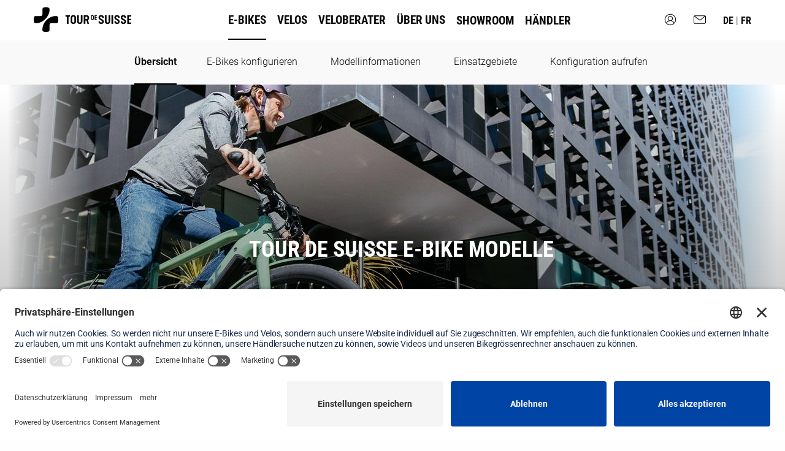

--- FILE ---
content_type: text/html;charset=UTF-8
request_url: https://www.tds-velo.ch/ebikes?rahmenTyp=trapez&year=2022
body_size: 21244
content:


<!DOCTYPE html>
<html xml:lang="de-CH" lang="de-CH" class="no-js">

<head>
<!--[if IE]>
<meta http-equiv="X-UA-Compatible" content="IE=Edge" />
<![endif]-->

<script type="application/ld+json">
    {
      "@context" : "https://schema.org",
      "@type" : "WebSite",
      "name" : "Tour de Suisse",
      "alternateName" : "TdS",
      "url" : "https://www.tds-velo.ch"
    }
</script>


<meta http-equiv="Content-Type" content="text/html; charset=UTF-8">
<meta name="keywords" content="E-Bike City, E-Bike Herren, Ebikes"/>
	<meta name="description" content="Egal ob schnell oder gemütlich, Herren oder Damen: Bei uns finden Sie das passende E-Bike. Qualitativ hochwertig und handmontiert in der Schweiz. "/>
<meta name="author" content=""/>
<meta name="viewport" content="width=device-width, initial-scale=1.0">
<meta name="generator" content="Magnolia CMS 6 by arvato-systems.ch"/>
<meta name="google-site-verification" content="pcVsTf6XJPvgE97giAyBypXkwfBZD4pvHjvOqPb_mzc" />
<meta name="format-detection" content="telephone=no">

		<meta name="robots" content="all"/>

<meta name="theme-color" content="#f2f2f2" />
<link rel="canonical" href="https://www.tds-velo.ch/ebikes~~?rahmenTyp=trapez&year=2022" />
<link rel="dns-prefetch" href="//www.googletagmanager.com">
<link rel="dns-prefetch" href="//www.google-analytics.com">
<link rel="preconnect" href="//privacy-proxy.usercentrics.eu">
<link rel="preload" href="//privacy-proxy.usercentrics.eu/latest/uc-block.bundle.js" as="script">
<link rel="preload" href="/.resources/tds-website-module/webresources/img/fonts/RobotRegular.woff2" as="font" type="font/woff2" crossorigin>
<link rel="preload" href="/.resources/tds-website-module/webresources/img/fonts/RobotoMedium.woff2" as="font" type="font/woff2" crossorigin>
<link rel="preload" href="/.resources/tds-website-module/webresources/img/fonts/RobotoBold.woff2" as="font" type="font/woff2" crossorigin>
<link rel="preload" href="/.resources/tds-website-module/webresources/img/fonts/RobotoCondensedRegular.woff2" as="font" type="font/woff2" crossorigin>
<link rel="preload" href="/.resources/tds-website-module/webresources/img/fonts/RobotoCondensedBold.woff2" as="font" type="font/woff2" crossorigin>

<style>
/* latin */
@font-face {
  font-family: 'Roboto';
  font-style: normal;
  font-weight: 300;
  font-display: swap;
  src: url('/.resources/tds-website-module/webresources/img/fonts/RobotRegular.woff2') format('woff2');
  unicode-range: U+0000-00FF, U+0131, U+0152-0153, U+02BB-02BC, U+02C6, U+02DA, U+02DC, U+2000-206F, U+2074, U+20AC, U+2122, U+2191, U+2193, U+2212, U+2215, U+FEFF, U+FFFD;
}
/* latin */
@font-face {
  font-family: 'Roboto';
  font-style: normal;
  font-weight: 400;
  font-display: swap;
  src: url('/.resources/tds-website-module/webresources/img/fonts/RobotoMedium.woff2') format('woff2');
  unicode-range: U+0000-00FF, U+0131, U+0152-0153, U+02BB-02BC, U+02C6, U+02DA, U+02DC, U+2000-206F, U+2074, U+20AC, U+2122, U+2191, U+2193, U+2212, U+2215, U+FEFF, U+FFFD;
}
/* latin */
@font-face {
  font-family: 'Roboto';
  font-style: normal;
  font-weight: 700;
  font-display: swap;
  src: url('/.resources/tds-website-module/webresources/img/fonts/RobotoBold.woff2') format('woff2');
  unicode-range: U+0000-00FF, U+0131, U+0152-0153, U+02BB-02BC, U+02C6, U+02DA, U+02DC, U+2000-206F, U+2074, U+20AC, U+2122, U+2191, U+2193, U+2212, U+2215, U+FEFF, U+FFFD;
}
/* latin */
@font-face {
  font-family: 'Roboto Condensed';
  font-style: normal;
  font-weight: 300;
  font-display: swap;
  src: url('/.resources/tds-website-module/webresources/img/fonts/RobotoCondensedRegular.woff2') format('woff2');
  unicode-range: U+0000-00FF, U+0131, U+0152-0153, U+02BB-02BC, U+02C6, U+02DA, U+02DC, U+2000-206F, U+2074, U+20AC, U+2122, U+2191, U+2193, U+2212, U+2215, U+FEFF, U+FFFD;
}
/* latin */
@font-face {
  font-family: 'Roboto Condensed Bold';
  font-style: normal;
  font-weight: 700;
  font-display: swap;
  src: url('/.resources/tds-website-module/webresources/img/fonts/RobotoCondensedBold.woff2') format('woff2');
  unicode-range: U+0000-00FF, U+0131, U+0152-0153, U+02BB-02BC, U+02C6, U+02DA, U+02DC, U+2000-206F, U+2074, U+20AC, U+2122, U+2191, U+2193, U+2212, U+2215, U+FEFF, U+FFFD;
}
</style>
	  	  	  	  	  	  	  
<link rel="shortcut icon" type="image/x-icon" href="https://www.tds-velo.ch/.resources/tds-website-module/webresources/img/favicon.ico"/>
<link href="https://www.tds-velo.ch/.resources/tds-website-module/webresources/img/favicon.ico" type="image/x-icon" rel="shortcut icon" />
<link href="https://www.tds-velo.ch/.resources/tds-website-module/webresources/img/apple-touch-icon-57x57.png" rel="apple-touch-icon" sizes="57x57" />
<link href="https://www.tds-velo.ch/.resources/tds-website-module/webresources/img/apple-touch-icon-60x60.png" rel="apple-touch-icon" sizes="60x60" />
<link href="https://www.tds-velo.ch/.resources/tds-website-module/webresources/img/apple-touch-icon-72x72.png" rel="apple-touch-icon" sizes="72x72" />
<link href="https://www.tds-velo.ch/.resources/tds-website-module/webresources/img/apple-touch-icon-76x76.png" rel="apple-touch-icon" sizes="76x76" />
<link href="https://www.tds-velo.ch/.resources/tds-website-module/webresources/img/apple-touch-icon-114x114.png" rel="apple-touch-icon" sizes="114x114" />
<link href="https://www.tds-velo.ch/.resources/tds-website-module/webresources/img/apple-touch-icon-120x120.png" rel="apple-touch-icon" sizes="120x120" />
<link href="https://www.tds-velo.ch/.resources/tds-website-module/webresources/img/apple-touch-icon-144x144.png" rel="apple-touch-icon" sizes="144x144" />
<link href="https://www.tds-velo.ch/.resources/tds-website-module/webresources/img/apple-touch-icon-152x152.png" rel="apple-touch-icon" sizes="152x152" />
<link href="https://www.tds-velo.ch/.resources/tds-website-module/webresources/img/apple-touch-icon-180x180.png" rel="apple-touch-icon" sizes="180x180" />
<link href="https://www.tds-velo.ch/.resources/tds-website-module/webresources/img/favicon-32x32.png" type="image/png" rel="icon" sizes="32x32" />
<link href="https://www.tds-velo.ch/.resources/tds-website-module/webresources/img/android-chrome-192x192.png" type="image/png" rel="icon" sizes="192x192" />
<link href="https://www.tds-velo.ch/.resources/tds-website-module/webresources/img/favicon-96x96.png" type="image/png" rel="icon" sizes="96x96" />
<link href="https://www.tds-velo.ch/.resources/tds-website-module/webresources/img/favicon-16x16.png" type="image/png" rel="icon" sizes="16x16" />



			<link rel="preload" href="/.resources/tds-website-module/webresources/css/style~2026-01-19-14-55-08-000~cache.css" as="style" />
			<link rel="stylesheet" type="text/css" href="/.resources/tds-website-module/webresources/css/style~2026-01-19-14-55-08-000~cache.css" media="all"/>



			        <link rel="stylesheet" type="text/css" href="/.resources/tds-website-module/webresources/css/bikesearch~2026-01-19-14-55-08-000~cache.css" media="all"/>
			        <link rel="stylesheet" type="text/css" href="/.resources/tds-website-module/webresources/css/bikesearch~2026-01-19-14-55-08-000~cache.css" media="all"/>
			        <link rel="stylesheet" type="text/css" href="/.resources/tds-website-module/webresources/css/bikesearch~2026-01-19-14-55-08-000~cache.css" media="all"/>
			        <link rel="stylesheet" type="text/css" href="/.resources/tds-website-module/webresources/css/bikesearch~2026-01-19-14-55-08-000~cache.css" media="all"/>
			        <link rel="stylesheet" type="text/css" href="/.resources/tds-website-module/webresources/css/bikesearch~2026-01-19-14-55-08-000~cache.css" media="all"/>
			        <link rel="stylesheet" type="text/css" href="/.resources/tds-website-module/webresources/css/bikesearch~2026-01-19-14-55-08-000~cache.css" media="all"/>
			        <link rel="stylesheet" type="text/css" href="/.resources/tds-website-module/webresources/css/bikesearch~2026-01-19-14-55-08-000~cache.css" media="all"/>
			        <link rel="stylesheet" type="text/css" href="/.resources/tds-website-module/webresources/css/bikesearch~2026-01-19-14-55-08-000~cache.css" media="all"/>
			        <link rel="stylesheet" type="text/css" href="/.resources/tds-website-module/webresources/css/bikesearch~2026-01-19-14-55-08-000~cache.css" media="all"/>
			        <link rel="stylesheet" type="text/css" href="/.resources/tds-website-module/webresources/css/bikesearch~2026-01-19-14-55-08-000~cache.css" media="all"/>
			        <link rel="stylesheet" type="text/css" href="/.resources/tds-website-module/webresources/css/bikesearch~2026-01-19-14-55-08-000~cache.css" media="all"/>
			        <link rel="stylesheet" type="text/css" href="/.resources/tds-website-module/webresources/css/bikesearch~2026-01-19-14-55-08-000~cache.css" media="all"/>
			        <link rel="stylesheet" type="text/css" href="/.resources/tds-website-module/webresources/css/bikesearch~2026-01-19-14-55-08-000~cache.css" media="all"/>




<title>Tour de Suisse E-Bikes. À la carte und handmontiert | TdS</title>


			<link rel="alternate" hreflang="x-default" href="https://www.tds-velo.ch/ebikes" />
			<link rel="alternate" hreflang="fr-CH" href="https://www.tds-velo.ch/fr/ebikes" />

<script type="module" src="https://widget3.smartfit.online/?apiKey=oz_L3NLQzm9FgJXrWdOafTVlOO5O.tJ7ma3Hye6lFWt/vrV.bA37w9/G"></script>    
	<link rel="preconnect" href="//app.usercentrics.eu">
    <link rel="preconnect" href="//api.usercentrics.eu">
    <link rel="preload" href="//app.usercentrics.eu/browser-ui/latest/loader.js" as="script">
    
		<script id="usercentrics-cmp" src="https://app.usercentrics.eu/browser-ui/latest/loader.js" data-settings-id="AHKx8E7nD" async></script>
	<script src="https://privacy-proxy.usercentrics.eu/latest/uc-block.bundle.js"></script>
    <script>
        // (optional) additional configs for the Smart Data Protector 
        uc.reloadOnOptIn('BJz7qNsdj-7'); // reload page on YouTube opt-in
        uc.reloadOnOptIn('HyEX5Nidi-m'); // reload page on Vimeo opt-in
		uc.reloadOnOptIn('wkRM0PG');  // reload page on Issue opt-in
		uc.reloadOnOptIn('S1pcEj_jZX'); // reload page on Google opt-in
    </script>
    <script type="text/plain" data-usercentrics="Usersnap">
      window.onUsersnapCXLoad = function(api) {
	    api.init({ mountNode: document.getElementById('widgetContainer') });
	  }
	  var script = document.createElement('script');
	  script.defer = 1;
	  script.src = 'https://widget.usersnap.com/global/load/562cc5d5-7b01-4f16-b8c1-39fe32b081bb?onload=onUsersnapCXLoad';
	  document.getElementsByTagName('head')[0].appendChild(script);
	</script>
	
	<!-- Google Tag Manager -->
	<script type="text/plain" data-usercentrics="Google Tag Manager">(function(w,d,s,l,i){w[l]=w[l]||[];w[l].push({'gtm.start':
	new Date().getTime(),event:'gtm.js'});var f=d.getElementsByTagName(s)[0],
	j=d.createElement(s),dl=l!='dataLayer'?'&l='+l:'';j.async=true;j.src=
	'https://www.googletagmanager.com/gtm.js?id='+i+dl;f.parentNode.insertBefore(j,f);
	})(window,document,'script','dataLayer','GTM-TMNDRJD');</script>
	<!-- end Google Tag Manager -->
	
	<script>
	window.dataLayer = window.dataLayer || [];
	
	window.dataLayer.push({
	}); 
	
	</script>
</head>


<body class="article  ">

	<!-- Google Tag Manager (noscript) -->
	<noscript><iframe
	src="https://www.googletagmanager.com/ns.html?id=GTM-TMNDRJD"
	height="0" width="0" style="display:none;visibility:hidden"></iframe></noscript>
	<!-- end Google Tag Manager (noscript) -->
	<header>

<div class="row">
<nav class="top-bar topbar-responsive">
  <div class="top-bar-title">
    <div data-responsive-toggle="topbar-responsive-mobile" class="gtm-mobile-menu" data-hide-for="large" id="mobile-nav-toggle">
    	<div data-toggle id="hamburger">
		    <div></div>
		    <div></div>
		    <div></div>
		</div>
		<div data-toggle id="cross">
		    <div></div>
		    <div></div>
		</div>
    </div>
    <a aria-label="Homepage" class="topbar-responsive-logo" href="/"><?xml version="1.0" encoding="UTF-8"?>
<svg enable-background="new 0 0 1461.1 367.5" version="1.1" viewBox="0 0 1461.1 367.5" xml:space="preserve" xmlns="http://www.w3.org/2000/svg">
	<path d="m1402.2 245.3c0 1.6 1 2.6 2.6 2.6h53.7c1.6 0 2.6-1 2.6-2.6v-16c0-1.6-1-2.6-2.6-2.6h-29.9c-1.6 0-2.6-1-2.6-2.6v-28.7c0-1.6 1-2.6 2.6-2.6h29.9c1.6 0 2.6-1 2.6-2.6v-16c0-1.6-1-2.6-2.6-2.6h-29.9c-1.6 0-2.6-1-2.6-2.6v-27.6c0-1.6 1-2.6 2.6-2.6h29.9c1.6 0 2.6-1 2.6-2.6v-16c0-1.6-1-2.6-2.6-2.6h-53.7c-1.7 0-2.6 1-2.6 2.6v125.1zm-97.9-28.3c0 19.1 16.2 32.2 39.3 32.2 23 0 39.1-13 39.1-32.2v-6.6c0-19.1-17.6-28.2-31.1-36.2-14.6-8.5-23.5-12-23.5-20.5v-2.8c0-7.1 5.9-12.7 15.5-12.7 9.4 0 15.5 5.9 15.5 14.1v2.8c0 1.6 0.9 2.6 2.4 2.6h18.8c1.6 0 2.4-1 2.4-2.6v-6.6c0-19.1-16.2-32.2-39.1-32.2-23.1 0-39.3 13-39.3 32.2v6.6c0 19.1 16.9 27.6 31 36 13.6 8 23.8 12.2 23.8 20.7v2.6c0 7.3-6.1 12.9-15.5 12.9-9.7 0-15.5-5.9-15.5-13.7v-3.1c0-1.6-1-2.6-2.6-2.6h-18.6c-1.6 0-2.6 1-2.6 2.6v6.5zm-95.5 0c0 19.1 16.2 32.2 39.3 32.2 22.9 0 39.1-13 39.1-32.2v-6.6c0-19.1-17.6-28.2-31.1-36.2-14.6-8.5-23.5-12-23.5-20.5v-2.8c0-7.1 5.9-12.7 15.5-12.7 9.4 0 15.5 5.9 15.5 14.1v2.8c0 1.6 0.9 2.6 2.4 2.6h18.8c1.6 0 2.4-1 2.4-2.6v-6.6c0-19.1-16.2-32.2-39.1-32.2-23.1 0-39.3 13-39.3 32.2v6.6c0 19.1 16.9 27.6 31 36 13.6 8 23.8 12.2 23.8 20.7v2.6c0 7.3-6.1 12.9-15.5 12.9-9.7 0-15.5-5.9-15.5-13.7v-3.1c0-1.6-1-2.6-2.6-2.6h-18.6c-1.6 0-2.6 1-2.6 2.6v6.5zm-40.7 30.9h18.6c1.7 0 2.6-1 2.6-2.6v-125.2c0-1.6-1-2.6-2.6-2.6h-18.6c-1.7 0-2.6 1-2.6 2.6v125.2c0 1.6 1 2.6 2.6 2.6m-101.7-35.1c0 23 16.5 36.3 39.6 36.3s39.8-13.4 39.8-36.3v-92.7c0-1.6-1-2.6-2.6-2.6h-18.8c-1.7 0-2.6 1-2.6 2.6v88.9c0 12-6.1 18.3-15.8 18.3-9.6 0-15.6-6.3-15.6-18.3v-88.9c0-1.6-1-2.6-2.6-2.6h-18.8c-1.7 0-2.6 1-2.6 2.6v92.7zm-95.7 4.2c0 19.1 16.2 32.2 39.3 32.2 22.9 0 39.1-13 39.1-32.2v-6.6c0-19.1-17.6-28.2-31.1-36.2-14.6-8.5-23.5-12-23.5-20.5v-2.8c0-7.1 5.9-12.7 15.5-12.7 9.4 0 15.5 5.9 15.5 14.1v2.8c0 1.6 0.9 2.6 2.4 2.6h18.8c1.6 0 2.4-1 2.4-2.6v-6.6c0-19.1-16.2-32.2-39.1-32.2-23.1 0-39.3 13-39.3 32.2v6.6c0 19.1 16.9 27.6 31 36 13.6 8 23.8 12.2 23.8 20.7v2.6c0 7.3-6.1 12.9-15.5 12.9-9.7 0-15.5-5.9-15.5-13.7v-3.1c0-1.6-1-2.6-2.6-2.6h-18.6c-1.6 0-2.6 1-2.6 2.6v6.5zm-58.8-30.1c0 0.8 0.6 1.4 1.4 1.4h29.1c0.8 0 1.4-0.6 1.4-1.4v-8.6c0-0.8-0.6-1.4-1.4-1.4h-16.2c-0.8 0-1.4-0.6-1.4-1.4v-15.5c0-0.8 0.6-1.4 1.4-1.4h16.2c0.8 0 1.4-0.6 1.4-1.4v-8.6c0-0.8-0.6-1.4-1.4-1.4h-16.2c-0.8 0-1.4-0.6-1.4-1.4v-15c0-0.8 0.6-1.4 1.4-1.4h16.2c0.8 0 1.4-0.6 1.4-1.4v-8.6c0-0.8-0.6-1.4-1.4-1.4h-29.1c-0.9 0-1.4 0.6-1.4 1.4v67.5zm-40.6-11.4v-44.8c0.1-0.7 0.6-1.1 1.3-1.1h7.2c5.3 0 8.6 3.5 8.6 10v27.1c0 6.5-3.3 9.9-8.6 9.9h-7.2c-0.7-0.1-1.2-0.5-1.3-1.1m-12.9 11.4c0 0.8 0.6 1.4 1.4 1.4h19.9c12.5 0 21.4-7.2 21.4-19.6v-31.2c0-12.4-8.9-19.6-21.4-19.6h-19.9c-0.9 0-1.4 0.6-1.4 1.4v67.6zm-82.1-10.4c-1.6 0-2.6-1-2.6-2.6v-32c0-1.6 1-2.6 2.6-2.6h13.2c9.6 0 15.6 7.5 15.6 16v5.4c0 8.5-6.1 15.8-15.6 15.8h-13.2zm-23.9 71.4h18.6c1.7 0 2.6-1 2.6-2.6v-44.3c0-1.6 1-2.6 2.6-2.6h12.5c2.1 0 3.1 1 3.5 2.6l11.7 44.3c0.7 2.6 1.9 2.6 4.5 2.6h15.8c1.9 0 3.5-0.9 2.8-3.7l-13.2-50.2c-0.3-1.6 0.5-2.6 1.7-3.5 9.4-7 13.6-16.7 13.6-26.1v-13c0-19.5-16.5-33.9-39.6-33.9h-37c-1.7 0-2.6 1-2.6 2.6v125.2c-0.1 1.6 1 2.6 2.5 2.6m-101.9-35.1c0 23 16.5 36.3 39.6 36.3s39.8-13.4 39.8-36.3v-92.7c0-1.6-1-2.6-2.6-2.6h-18.8c-1.7 0-2.6 1-2.6 2.6v88.9c0 12-6.1 18.3-15.8 18.3-9.6 0-15.6-6.3-15.6-18.3v-88.9c0-1.6-1-2.6-2.6-2.6h-18.8c-1.7 0-2.6 1-2.6 2.6v92.7zm-72.8-3.8v-52.5c0-12 6.1-18.3 15.6-18.3 9.7 0 15.8 6.3 15.8 18.3v52.5c0 12-6.1 18.3-15.8 18.3-9.5-0.1-15.6-6.3-15.6-18.3m-24 3.8c0 23 16.5 36.3 39.6 36.3s39.8-13.4 39.8-36.3v-60.2c0-23-16.7-36.3-39.8-36.3s-39.6 13.4-39.6 36.3v60.2zm-77.4-76.2c0 1.7 1 2.6 2.6 2.6h15.8c1.6 0 2.6 1 2.6 2.6v103.5c0 1.6 1 2.6 2.6 2.6h18.6c1.7 0 2.6-1 2.6-2.6v-103.4c0-1.6 1-2.6 2.6-2.6h16c1.6 0 2.6-1 2.6-2.6v-16.5c0-1.7-1-2.6-2.6-2.6h-60.9c-1.6 0-2.6 1-2.6 2.6v16.4z"/>
	<path d="m237.6 34.4v0-2.8c0-29.9-24.2-31.6-54.1-31.6s-53.7 1.7-53.7 31.6v73.1c-0.4 15.1-10.9 25.3-26.1 25.3h-72.3c-29.8 0-31.4 24.1-31.4 53.8s1.6 53.8 31.4 53.8c1.4 0 5.5-0.1 6.8-0.2 99.5-0.1 199.4-101.7 199.4-203"/>
	<path d="m335.8 130h-3.7c-104.3 0-202.5 94.3-202.5 203.1v2.7c0 29.9 24.1 31.6 53.9 31.6s53.9-1.7 53.9-31.6v-74.1c0-14.4 9.9-24.3 24.4-24.3h74.1c29.8 0 31.4-24 31.4-53.7-0.1-29.6-1.8-53.7-31.5-53.7"/>
</svg>
</a>
  </div>
  <div id="topbar-responsive-mobile" class="topbar-responsive-links hide-for-large gtm-navigation" style="display: none">
    
      <ul class="vertical menu drilldown" data-drilldown data-auto-height="true" data-animate-height="true" data-back-button='<li class="js-drilldown-back"><a href="#" class="new-back"></a></li>'>
        	<li class="selected">
        		<a href="/ebikes">E-Bikes</a>
        			<ul class="menu vertical nested">
    					<li><a href="/ebikes" class=" active">Übersicht</a></li>
        					<li>
        						<a href="/ebikes/alle_e-bikes">E-Bikes konfigurieren</a>
        					</li>
        					<li>
        						<a href="/ebikes/modelle">Modellinformationen</a>
				        			<ul class="menu vertical nested">
    									<li><a href="/ebikes/modelle" class="">Übersicht</a></li>
				        					<li>
				        						<a href="/ebikes/modelle/attaque">Attaque</a>
				        					</li>
				        					<li>
				        						<a href="/ebikes/modelle/broadway">Broadway</a>
				        					</li>
				        					<li>
				        						<a href="/ebikes/modelle/charisma">Charisma</a>
				        					</li>
				        					<li>
				        						<a href="/ebikes/modelle/flair">Flair</a>
				        					</li>
				        					<li>
				        						<a href="/ebikes/modelle/freigeist">Freigeist</a>
				        					</li>
				        					<li>
				        						<a href="/ebikes/modelle/Motive">Motive</a>
				        					</li>
				        					<li>
				        						<a href="/ebikes/modelle/Nuvola">Nuvola</a>
				        					</li>
				        					<li>
				        						<a href="/ebikes/modelle/Rebelle">Rebelle</a>
				        					</li>
				        					<li>
				        						<a href="/ebikes/modelle/rueckenwind">Rückenwind</a>
				        					</li>
				        			</ul>
        					</li>
        					<li>
        						<a href="/ebikes/einsatzgebiet">Einsatzgebiete</a>
				        			<ul class="menu vertical nested">
    									<li><a href="/ebikes/einsatzgebiet" class="">Übersicht</a></li>
				        					<li>
				        						<a href="/ebikes/einsatzgebiet/city_e-bikes">City E-Bikes</a>
				        					</li>
				        					<li>
				        						<a href="/ebikes/einsatzgebiet/touren_e-bikes">Touren E-Bikes</a>
				        					</li>
				        					<li>
				        						<a href="/ebikes/einsatzgebiet/pendler_e-bikes">E-Bikes zum Pendeln</a>
				        					</li>
				        					<li>
				        						<a href="/ebikes/einsatzgebiet/gelaende_e-bikes">Gelände E-Bikes</a>
				        					</li>
				        			</ul>
        					</li>
        					<li>
        						<a href="/ebikes/konfiguration_aufrufen">Konfiguration aufrufen</a>
        					</li>
        			</ul>
        	</li>
        	<li class="">
        		<a href="/velos">Velos</a>
        			<ul class="menu vertical nested">
    					<li><a href="/velos" class="">Übersicht</a></li>
        					<li>
        						<a href="/velos/alle_velos">Velos konfigurieren</a>
        					</li>
        					<li>
        						<a href="/velos/modelle">Modellinformationen</a>
				        			<ul class="menu vertical nested">
    									<li><a href="/velos/modelle" class="">Übersicht</a></li>
				        					<li>
				        						<a href="/velos/modelle/commuter">Commuter</a>
				        					</li>
				        					<li>
				        						<a href="/velos/modelle/gravel">Gravel</a>
				        					</li>
				        					<li>
				        						<a href="/velos/modelle/hin_und_weg">Hin &amp; Weg</a>
				        					</li>
				        					<li>
				        						<a href="/velos/modelle/momentum">Momentum</a>
				        					</li>
				        					<li>
				        						<a href="/velos/modelle/parcours">Parcours</a>
				        					</li>
				        					<li>
				        						<a href="/velos/modelle/speed">Speed</a>
				        					</li>
				        					<li>
				        						<a href="/velos/modelle/virage">Virage</a>
				        					</li>
				        			</ul>
        					</li>
        					<li>
        						<a href="/velos/einsatzgebiet">Velo Einsatzgebiet</a>
				        			<ul class="menu vertical nested">
    									<li><a href="/velos/einsatzgebiet" class="">Übersicht</a></li>
				        					<li>
				        						<a href="/velos/einsatzgebiet/city_velos">City Velos</a>
				        					</li>
				        					<li>
				        						<a href="/velos/einsatzgebiet/touren_velos">Touren Velos</a>
				        					</li>
				        					<li>
				        						<a href="/velos/einsatzgebiet/pendlervelos">Velos zum Pendeln</a>
				        					</li>
				        					<li>
				        						<a href="/velos/einsatzgebiet/reisevelos">Velos für die Reise</a>
				        					</li>
				        			</ul>
        					</li>
        					<li>
        						<a href="/velos/konfiguration_aufrufen">Konfiguration aufrufen</a>
        					</li>
        			</ul>
        	</li>
        	<li class="">
        		<a href="/veloberater">Veloberater</a>
        			<ul class="menu vertical nested">
    					<li><a href="/veloberater" class="">Übersicht</a></li>
        					<li>
        						<a href="/veloberater/grundlagen">Grundlagen</a>
				        			<ul class="menu vertical nested">
    									<li><a href="/veloberater/grundlagen" class="">Übersicht</a></li>
				        					<li>
				        						<a href="/veloberater/grundlagen/rahmengeometrien">Rahmengeometrien</a>
				        					</li>
				        					<li>
				        						<a href="/veloberater/grundlagen/massgeschneiderte_konfiguration">Massgeschneiderte Konfiguration </a>
				        					</li>
				        			</ul>
        					</li>
        					<li>
        						<a href="/veloberater/e-bike">E-Bikes</a>
				        			<ul class="menu vertical nested">
    									<li><a href="/veloberater/e-bike" class="">Übersicht</a></li>
				        					<li>
				        						<a href="/veloberater/e-bike/ebike_reichweite">E-Bike Reichweite</a>
				        					</li>
				        					<li>
				        						<a href="/veloberater/e-bike/e-bike_boschmotoren">Boschmotor</a>
				        					</li>
				        					<li>
				        						<a href="/veloberater/e-bike/e-bike-mahle-motor">Mahle Motor</a>
				        					</li>
				        					<li>
				        						<a href="/veloberater/e-bike/25_vs_45_km-h_e-bike">25 vs 45 km/h E-Bike</a>
				        					</li>
				        					<li>
				        						<a href="/veloberater/e-bike/e-bike_boschdisplays">Bosch Displays</a>
				        					</li>
				        			</ul>
        					</li>
        					<li>
        						<a href="/veloberater/komponenten">Komponenten</a>
				        			<ul class="menu vertical nested">
    									<li><a href="/veloberater/komponenten" class="">Übersicht</a></li>
				        					<li>
				        						<a href="/veloberater/komponenten/riemen_oder_kette">Riemen oder Kette</a>
				        					</li>
				        					<li>
				        						<a href="/veloberater/komponenten/pinion">Pinion</a>
				        					</li>
				        					<li>
				        						<a href="/veloberater/komponenten/veloschloesser">Veloschlösser</a>
				        					</li>
				        					<li>
				        						<a href="/veloberater/komponenten/licht">Licht</a>
				        					</li>
				        					<li>
				        						<a href="/veloberater/komponenten/videos_velokomponenten">Nutzen und Funktion einzelner Komponenten</a>
				        					</li>
				        			</ul>
        					</li>
        			</ul>
        	</li>
        	<li class="">
        		<a href="/ueber-uns">Über uns</a>
        			<ul class="menu vertical nested">
    					<li><a href="/ueber-uns" class="">Übersicht</a></li>
        					<li>
        						<a href="/ueber-uns/unternehmen">Unternehmen</a>
				        			<ul class="menu vertical nested">
    									<li><a href="/ueber-uns/unternehmen" class="">Übersicht</a></li>
				        					<li>
				        						<a href="/ueber-uns/unternehmen/team">Team</a>
				        					</li>
				        					<li>
				        						<a href="/ueber-uns/unternehmen/nachhaltigkeit">Nachhaltigkeit</a>
				        					</li>
				        					<li>
				        						<a href="/ueber-uns/unternehmen/jobs">Jobs</a>
				        					</li>
				        			</ul>
        					</li>
        					<li>
        						<a href="/ueber-uns/unsere-standards">Standards</a>
				        			<ul class="menu vertical nested">
    									<li><a href="/ueber-uns/unsere-standards" class="">Übersicht</a></li>
				        					<li>
				        						<a href="/ueber-uns/unsere-standards/philosophie">Philosophie</a>
				        					</li>
				        					<li>
				        						<a href="/ueber-uns/unsere-standards/a-la-carte">À la carte</a>
				        					</li>
				        					<li>
				        						<a href="/ueber-uns/unsere-standards/schweizer-velo">Schweizer Velo</a>
				        					</li>
				        					<li>
				        						<a href="/ueber-uns/unsere-standards/geschichte">Geschichte</a>
				        					</li>
				        			</ul>
        					</li>
        					<li>
        						<a href="/ueber-uns/service">Services</a>
				        			<ul class="menu vertical nested">
    									<li><a href="/ueber-uns/service" class="">Übersicht</a></li>
				        					<li>
				        						<a href="/ueber-uns/service/termin_showroom">Beratungstermin Showroom</a>
				        					</li>
				        					<li>
				        						<a href="/ueber-uns/service/e-bike-mieten">E-Bike mieten</a>
				        					</li>
				        					<li>
				        						<a href="/ueber-uns/service/langzeitmiete">Langzeitmiete</a>
				        					</li>
				        					<li>
				        						<a href="/ueber-uns/service/corporate-e-bike-sharing">Corporate E-Bike Sharing</a>
				        					</li>
				        					<li>
				        						<a href="/ueber-uns/service/ebikekurs">E-Bike Kurs</a>
				        					</li>
				        					<li>
				        						<a href="/ueber-uns/service/rueckruf-kabelfuehrung">Rückruf Kabelführung</a>
				        					</li>
				        			</ul>
        					</li>
        					<li>
        						<a href="/ueber-uns/standort">Standort</a>
				        			<ul class="menu vertical nested">
    									<li><a href="/ueber-uns/standort" class="">Übersicht</a></li>
				        					<li>
				        						<a href="/ueber-uns/standort/manufaktur">Manufaktur</a>
				        					</li>
				        					<li>
				        						<a href="/ueber-uns/standort/showroom">Showroom</a>
								        			<ul class="menu vertical nested">
    													<li><a href="/ueber-uns/standort/showroom" class="">Übersicht</a></li>
								        					<li>
								        						<a href="/ueber-uns/standort/showroom/ausgestellte_velos_showroom_tour-de-suisse">Ausstellungsvelos</a>
								        					</li>
								        					<li>
								        						<a href="/ueber-uns/standort/showroom/termin">Beratungstermin Showroom</a>
								        					</li>
								        			</ul>
				        					</li>
				        					<li>
				        						<a href="/ueber-uns/standort/velo_erleben">Velo erleben</a>
								        			<ul class="menu vertical nested">
    													<li><a href="/ueber-uns/standort/velo_erleben" class="">Übersicht</a></li>
								        					<li>
								        						<a href="/ueber-uns/standort/velo_erleben/velotouren">Velotouren</a>
								        					</li>
								        					<li>
								        						<a href="/ueber-uns/standort/velo_erleben/velovermietung_kreuzlingen">Velovermietung Kreuzlingen</a>
								        					</li>
								        					<li>
								        						<a href="/ueber-uns/standort/velo_erleben/foxtrail">Foxtrail </a>
								        					</li>
								        			</ul>
				        					</li>
				        			</ul>
        					</li>
        					<li>
        						<a href="/ueber-uns/events">Events &amp; Aktionen</a>
				        			<ul class="menu vertical nested">
    									<li><a href="/ueber-uns/events" class="">Übersicht</a></li>
				        					<li>
				        						<a href="/ueber-uns/events/messen_und_festivals">Events, Messen und Festivals</a>
				        					</li>
				        					<li>
				        						<a href="/ueber-uns/events/events_und_anlaesse">Anlässe für Gruppen und Firmen</a>
				        					</li>
				        					<li>
				        						<a href="/ueber-uns/events/haendlerausstellungen">Händlerausstellungen</a>
				        					</li>
				        					<li>
				        						<a href="/ueber-uns/events/aktionen">Aktionen</a>
				        					</li>
				        			</ul>
        					</li>
        			</ul>
        	</li>
        	<li class="">
        		<a href="/showrooms">Showroom</a>
        	</li>
        	<li class="">
        		<a href="/haendler">Händler</a>
        	</li>
			<li class="contact" style="margin-top:49px; border-top: 1px solid #e6e7e7;">
				<a href="/login"><?xml version="1.0" ?><!DOCTYPE svg  PUBLIC '-//W3C//DTD SVG 1.1//EN'  'http://www.w3.org/Graphics/SVG/1.1/DTD/svg11.dtd'><svg enable-background="new 0 0 26 26" id="Слой_1" version="1.1" viewBox="0 0 26 26" xml:space="preserve" xmlns="http://www.w3.org/2000/svg" xmlns:xlink="http://www.w3.org/1999/xlink"><path d="M25,13c0-6.6166992-5.3828125-12-12-12S1,6.3833008,1,13c0,3.383606,1.413208,6.4386597,3.673645,8.6222534  c0.0529175,0.0689087,0.1156006,0.1247559,0.1889648,0.171814C7.0038452,23.7769165,9.8582764,25,13,25  s5.9961548-1.2230835,8.1373901-3.2059326c0.0733643-0.0470581,0.1360474-0.1029053,0.1889648-0.171814  C23.586792,19.4386597,25,16.383606,25,13z M13,2.5c5.7900391,0,10.5,4.7104492,10.5,10.5  c0,2.4549561-0.8532715,4.7108154-2.2702637,6.5008545c-0.6505127-2.0978394-2.5076294-3.7401123-5.0281372-4.4957886  c1.3735962-0.9940796,2.2720337-2.6046143,2.2720337-4.4244995c0-3.0141602-2.4550781-5.4663086-5.4736328-5.4663086  s-5.4736328,2.4521484-5.4736328,5.4663086c0,1.8198853,0.8984375,3.4304199,2.2720337,4.4244995  c-2.5205078,0.7556763-4.3776245,2.3979492-5.0281372,4.4957886C3.3532715,17.7108154,2.5,15.4549561,2.5,13  C2.5,7.2104492,7.2099609,2.5,13,2.5z M9.0263672,10.5805664c0-2.1870117,1.7822266-3.9663086,3.9736328-3.9663086  s3.9736328,1.7792969,3.9736328,3.9663086S15.1914063,14.546875,13,14.546875S9.0263672,12.7675781,9.0263672,10.5805664z   M6.0307617,20.8319702C6.2562256,18.0820313,9.1723633,16.046875,13,16.046875s6.7437744,2.0351563,6.9692383,4.7850952  C18.1130981,22.4855347,15.6757202,23.5,13,23.5S7.8869019,22.4855347,6.0307617,20.8319702z" fill="#1D1D1B"/></svg>&nbsp;Login</a>
			</li>
		<li class="contact"><a href="tel:+41716868500"><?xml version="1.0" encoding="utf-8"?>
<!-- Generator: Adobe Illustrator 22.1.0, SVG Export Plug-In . SVG Version: 6.00 Build 0)  -->
<svg version="1.1" id="Ebene_1" xmlns="http://www.w3.org/2000/svg" xmlns:xlink="http://www.w3.org/1999/xlink" x="0px" y="0px"
	 width="512px" height="512px" viewBox="0 0 512 512" enable-background="new 0 0 512 512" xml:space="preserve">
<path d="M333.3,512c-14.5,0-29.2-4.1-41.9-12.6c-109.8-72.6-206.2-169-278.8-278.8c-19.9-30.1-15.8-70.3,9.6-95.8l24.6-24.6
	c21.4-21.4,56.3-21.4,77.7,0l44.9,44.9c10.4,10.4,16.1,24.2,16.1,38.8s-5.7,28.5-16.1,38.8l-6.8,6.9
	c35.9,42.7,76.9,83.8,119.7,119.7l6.9-6.9c21.4-21.4,56.3-21.4,77.7,0l44.9,44.9c21.4,21.4,21.4,56.3,0,77.7l-24.6,24.6
	C372.5,504.4,352.9,512,333.3,512z M85.7,109.4c-7.6,0-15.2,2.9-21,8.7L40,142.7c-17,17-19.7,44-6.4,64.1
	c70.8,107,164.7,200.9,271.7,271.7c20.1,13.3,47.1,10.6,64-6.4l24.7-24.6c11.6-11.6,11.6-30.5,0-42.1L349,360.4
	c-11.2-11.2-30.8-11.2-42.1,0l-15,15c-4.6,4.6-11.9,4.9-16.9,0.8C225,335.1,176.8,287,135.8,236.9c-4.1-5-3.7-12.3,0.8-16.9l15-15
	c11.6-11.6,11.6-30.5,0-42.1l-44.9-44.9C100.9,112.3,93.3,109.4,85.7,109.4z M512,256.1C512,114.9,397.1,0,255.9,0
	c-7,0-12.6,5.6-12.6,12.6s5.6,12.6,12.6,12.6c127.3,0,230.9,103.6,230.9,230.9c0,7,5.6,12.6,12.6,12.6S512,263,512,256.1z
	 M427.3,256.1c0-94.5-76.9-171.4-171.4-171.4c-7,0-12.6,5.6-12.6,12.6c0,7,5.6,12.6,12.6,12.6c80.6,0,146.2,65.6,146.2,146.2
	c0,7,5.6,12.6,12.6,12.6C421.7,268.6,427.3,263,427.3,256.1z M342.6,256.1c0-47.8-38.9-86.7-86.7-86.7c-7,0-12.6,5.6-12.6,12.6
	s5.6,12.6,12.6,12.6c33.9,0,61.5,27.6,61.5,61.5c0,7,5.6,12.6,12.6,12.6S342.6,263,342.6,256.1z"/>
</svg>
&nbsp;Anrufen</a></li>
      	<li class="contact"><a href="/ueber-uns/service/kontakt"><?xml version="1.0" encoding="utf-8"?>
<!-- Generator: Adobe Illustrator 22.1.0, SVG Export Plug-In . SVG Version: 6.00 Build 0)  -->
<svg version="1.1" id="Ebene_1" xmlns="http://www.w3.org/2000/svg" xmlns:xlink="http://www.w3.org/1999/xlink" x="0px" y="0px"
	 width="512px" height="512px" viewBox="0 0 512 512" enable-background="new 0 0 512 512" xml:space="preserve">
<path d="M453.6,81H58.4C24,81,0,105,0,139.3v233.3C0,405.9,24.4,431,56.8,431h396.8c32.2,0,58.4-26.2,58.4-58.3V139.3
	C512,105,488,81,453.6,81z M453.6,107.9c3.3,0,6.3,0.5,9.1,1.1L264.7,266L50.2,108.8c2.6-0.5,5.3-0.9,8.2-0.9H453.6z M485.1,372.7
	c0,17.6-13.8,31.4-31.4,31.4H56.8c-17.3,0-29.9-13.2-29.9-31.4V139.3c0-4.7,0.7-8.9,2.1-12.7l228,167.1c2.4,1.7,5.2,2.6,8,2.6
	c3,0,5.9-1,8.4-2.9l209.8-166.2c1.2,3.6,1.9,7.6,1.9,12.1V372.7z"/>
</svg>
&nbsp;Kontakt</a></li>
      	<li class="contact"><a href="#"><?xml version="1.0" encoding="utf-8"?>
<!-- Generator: Adobe Illustrator 22.1.0, SVG Export Plug-In . SVG Version: 6.00 Build 0)  -->
<svg version="1.1" id="Ebene_1" xmlns="http://www.w3.org/2000/svg" xmlns:xlink="http://www.w3.org/1999/xlink" x="0px" y="0px"
	 width="512px" height="512px" viewBox="0 0 512 512" enable-background="new 0 0 512 512" xml:space="preserve">
<path d="M256.1,0c-3.7,0-7.4,0.1-11.1,0.2C105.3,5.9,0,113.5,0,250.7C0,394.8,114.5,512,255.3,512C396.9,512,512,396.8,512,255.1
	C512,114.4,397.2,0,256.1,0z M252,486.7c-22.5-30.6-40.8-61.5-54.8-92.2H315c-14,30.7-32.3,61.6-54.8,92.2c-1.6,0-3.2,0.1-4.8,0.1
	C254.2,486.8,253.1,486.7,252,486.7z M186.7,369.3c-11.8-31-19.3-61.9-22.5-92.3H348c-3.1,30.4-10.6,61.3-22.5,92.3H186.7z
	 M26.6,277h113.1c2.9,30.5,9.8,61.4,20.7,92.3h-104C40.7,341.6,30.3,310.3,26.6,277z M174.5,159.5h163.3c8.7,30,12.6,60.9,11.8,92.3
	H162.6C161.9,220.3,165.8,189.5,174.5,159.5z M372.4,277h113.3c-3.1,33.3-13.4,64.6-29.1,92.3H351.8
	C362.6,338.4,369.5,307.5,372.4,277z M373.8,251.8c0.7-31.4-2.9-62.3-10.7-92.3h102.7c13,28.2,20.4,59.4,20.9,92.3H373.8z
	 M452.3,134.3h-96.8C342.7,97.4,323.1,62,296.9,28.8C362.4,40.5,418.4,79.9,452.3,134.3z M260.9,25.3c30.7,34.2,53.5,70.7,68.3,109
	H183c14.8-38.3,37.5-74.8,68.3-109c1.6,0,3.2-0.1,4.8-0.1C257.7,25.2,259.3,25.3,260.9,25.3z M215.6,28.5
	c-26.3,33.3-46,68.8-58.9,105.8H57C90.2,79,147,39.8,215.6,28.5z M44,159.5h105.1c-7.9,30-11.4,60.9-10.7,92.3H25.2
	c0-0.4,0-0.7,0-1.1C25.2,218,31.9,187.2,44,159.5z M73,394.5h97.2c12.6,29.9,29,59.8,49.1,89.4C159.9,474.3,108.1,441.3,73,394.5z
	 M293.1,483.7c20-29.5,36.4-59.3,49-89.2h98.1C405,441,352.9,473.8,293.1,483.7z"/>
</svg>
&nbsp;Deutsch</a>
      		<ul class="menu vertical nested">
					<li>
					<a  class="active" href="/ebikes">
						Deutsch										
					</a>
					</li>
					<li>
					<a  href="/fr/ebikes">
						Français										
					</a>
					</li>
	        </ul>
      	</li>
      </ul>
  </div>
  
  <div id="topbar-responsive" data-options="is_hover:false" class="topbar-responsive-links show-for-large">
    <div class="top-bar-right gtm-navigation">
      <ul class="menu simple vertical medium-horizontal">
	        	<li class="selected mega-menu ">
	        		
	        		<span data-toggle="mega-menu-15e21ca3-ece3-46a8-b53f-d0142093f610">E-Bikes</span>
	        		
	        		<div class="dropdown-pane bottom" style="display:block;" id="mega-menu-15e21ca3-ece3-46a8-b53f-d0142093f610" data-dropdown data-options="closeOnClick:true; hover: false; hoverPane: true; vOffset:11">
					  <div class="dropdown-pane-close">Schliessen <svg xmlns="http://www.w3.org/2000/svg" xmlns:xlink="http://www.w3.org/1999/xlink" width="21.59" height="21.59" viewBox="0 0 21.59 21.59">
  <defs>
    <clipPath id="clip-path">
      <path id="Pfad_74" data-name="Pfad 74" d="M0,6.864H21.59v-21.59H0Z" transform="translate(0 14.726)" fill="none"/>
    </clipPath>
  </defs>
  <g id="Gruppe_220" data-name="Gruppe 220" transform="translate(0 14.726)">
    <g id="Gruppe_117" data-name="Gruppe 117" transform="translate(0 -14.726)" clip-path="url(#clip-path)">
      <g id="Gruppe_115" data-name="Gruppe 115" transform="translate(1.27 1.271)">
        <path id="Pfad_72" data-name="Pfad 72" d="M6.056,0-12.993,19.049" transform="translate(12.993)" fill="none" stroke="#000" stroke-linecap="round" stroke-width="2.5"/>
      </g>
      <g id="Gruppe_116" data-name="Gruppe 116" transform="translate(1.27 1.271)">
        <path id="Pfad_73" data-name="Pfad 73" d="M0,0,19.049,19.049" fill="none" stroke="#000" stroke-linecap="round" stroke-width="2.5"/>
      </g>
    </g>
  </g>
</svg>
</div>
			          <div class="row">
			            <div class="column">
			              <ul class="vertical menu dropdown" data-dropdown-menu data-alignment="left" style="max-width:270px; transform: scale(1)">
			              	
	        				<li class="headline">E-Bikes</li>
        					<li><a href="/ebikes" class=" active">Übersicht</a></li>
					        	<li class="">
					        		<a href="/ebikes/alle_e-bikes">E-Bikes konfigurieren</a>
					        	</li>
					        	<li class="">
					        		<a href="/ebikes/modelle">Modellinformationen</a>
					        			<ul class="menu vertical nested">
					        				<li class="headline">Modellinformationen</li>
				        					<li><a href="/ebikes/modelle" class="">Übersicht</a></li>
					        					<li>
					        						<a href="/ebikes/modelle/attaque">Attaque</a>
					        					</li>
					        					<li>
					        						<a href="/ebikes/modelle/broadway">Broadway</a>
					        					</li>
					        					<li>
					        						<a href="/ebikes/modelle/charisma">Charisma</a>
					        					</li>
					        					<li>
					        						<a href="/ebikes/modelle/flair">Flair</a>
					        					</li>
					        					<li>
					        						<a href="/ebikes/modelle/freigeist">Freigeist</a>
					        					</li>
					        					<li>
					        						<a href="/ebikes/modelle/Motive">Motive</a>
					        					</li>
					        					<li>
					        						<a href="/ebikes/modelle/Nuvola">Nuvola</a>
					        					</li>
					        					<li>
					        						<a href="/ebikes/modelle/Rebelle">Rebelle</a>
					        					</li>
					        					<li>
					        						<a href="/ebikes/modelle/rueckenwind">Rückenwind</a>
					        					</li>
					        			</ul>
					        	</li>
					        	<li class="">
					        		<a href="/ebikes/einsatzgebiet">Einsatzgebiete</a>
					        			<ul class="menu vertical nested">
					        				<li class="headline">Einsatzgebiete</li>
				        					<li><a href="/ebikes/einsatzgebiet" class="">Übersicht</a></li>
					        					<li>
					        						<a href="/ebikes/einsatzgebiet/city_e-bikes">City E-Bikes</a>
					        					</li>
					        					<li>
					        						<a href="/ebikes/einsatzgebiet/touren_e-bikes">Touren E-Bikes</a>
					        					</li>
					        					<li>
					        						<a href="/ebikes/einsatzgebiet/pendler_e-bikes">E-Bikes zum Pendeln</a>
					        					</li>
					        					<li>
					        						<a href="/ebikes/einsatzgebiet/gelaende_e-bikes">Gelände E-Bikes</a>
					        					</li>
					        			</ul>
					        	</li>
					        	<li class="">
					        		<a href="/ebikes/konfiguration_aufrufen">Konfiguration aufrufen</a>
					        	</li>
					      </ul>
			            </div>
			          </div>
			
			        </div>
	        		
	        	</li>
	        	<li class=" mega-menu ">
	        		
	        		<span data-toggle="mega-menu-dfa761b5-b983-41f4-8048-c7be748518ce">Velos</span>
	        		
	        		<div class="dropdown-pane bottom" style="display:block;" id="mega-menu-dfa761b5-b983-41f4-8048-c7be748518ce" data-dropdown data-options="closeOnClick:true; hover: false; hoverPane: true; vOffset:11">
					  <div class="dropdown-pane-close">Schliessen <svg xmlns="http://www.w3.org/2000/svg" xmlns:xlink="http://www.w3.org/1999/xlink" width="21.59" height="21.59" viewBox="0 0 21.59 21.59">
  <defs>
    <clipPath id="clip-path">
      <path id="Pfad_74" data-name="Pfad 74" d="M0,6.864H21.59v-21.59H0Z" transform="translate(0 14.726)" fill="none"/>
    </clipPath>
  </defs>
  <g id="Gruppe_220" data-name="Gruppe 220" transform="translate(0 14.726)">
    <g id="Gruppe_117" data-name="Gruppe 117" transform="translate(0 -14.726)" clip-path="url(#clip-path)">
      <g id="Gruppe_115" data-name="Gruppe 115" transform="translate(1.27 1.271)">
        <path id="Pfad_72" data-name="Pfad 72" d="M6.056,0-12.993,19.049" transform="translate(12.993)" fill="none" stroke="#000" stroke-linecap="round" stroke-width="2.5"/>
      </g>
      <g id="Gruppe_116" data-name="Gruppe 116" transform="translate(1.27 1.271)">
        <path id="Pfad_73" data-name="Pfad 73" d="M0,0,19.049,19.049" fill="none" stroke="#000" stroke-linecap="round" stroke-width="2.5"/>
      </g>
    </g>
  </g>
</svg>
</div>
			          <div class="row">
			            <div class="column">
			              <ul class="vertical menu dropdown" data-dropdown-menu data-alignment="left" style="max-width:270px; transform: scale(1)">
			              	
	        				<li class="headline">Velos</li>
        					<li><a href="/velos" class="">Übersicht</a></li>
					        	<li class="">
					        		<a href="/velos/alle_velos">Velos konfigurieren</a>
					        	</li>
					        	<li class="">
					        		<a href="/velos/modelle">Modellinformationen</a>
					        			<ul class="menu vertical nested">
					        				<li class="headline">Modellinformationen</li>
				        					<li><a href="/velos/modelle" class="">Übersicht</a></li>
					        					<li>
					        						<a href="/velos/modelle/commuter">Commuter</a>
					        					</li>
					        					<li>
					        						<a href="/velos/modelle/gravel">Gravel</a>
					        					</li>
					        					<li>
					        						<a href="/velos/modelle/hin_und_weg">Hin &amp; Weg</a>
					        					</li>
					        					<li>
					        						<a href="/velos/modelle/momentum">Momentum</a>
					        					</li>
					        					<li>
					        						<a href="/velos/modelle/parcours">Parcours</a>
					        					</li>
					        					<li>
					        						<a href="/velos/modelle/speed">Speed</a>
					        					</li>
					        					<li>
					        						<a href="/velos/modelle/virage">Virage</a>
					        					</li>
					        			</ul>
					        	</li>
					        	<li class="">
					        		<a href="/velos/einsatzgebiet">Velo Einsatzgebiet</a>
					        			<ul class="menu vertical nested">
					        				<li class="headline">Velo Einsatzgebiet</li>
				        					<li><a href="/velos/einsatzgebiet" class="">Übersicht</a></li>
					        					<li>
					        						<a href="/velos/einsatzgebiet/city_velos">City Velos</a>
					        					</li>
					        					<li>
					        						<a href="/velos/einsatzgebiet/touren_velos">Touren Velos</a>
					        					</li>
					        					<li>
					        						<a href="/velos/einsatzgebiet/pendlervelos">Velos zum Pendeln</a>
					        					</li>
					        					<li>
					        						<a href="/velos/einsatzgebiet/reisevelos">Velos für die Reise</a>
					        					</li>
					        			</ul>
					        	</li>
					        	<li class="">
					        		<a href="/velos/konfiguration_aufrufen">Konfiguration aufrufen</a>
					        	</li>
					      </ul>
			            </div>
			          </div>
			
			        </div>
	        		
	        	</li>
	        	<li class=" mega-menu ">
	        		
	        		<span data-toggle="mega-menu-1ced80f6-2a8a-433d-bf4f-b6d643de807a">Veloberater</span>
	        		
	        		<div class="dropdown-pane bottom" style="display:block;" id="mega-menu-1ced80f6-2a8a-433d-bf4f-b6d643de807a" data-dropdown data-options="closeOnClick:true; hover: false; hoverPane: true; vOffset:11">
					  <div class="dropdown-pane-close">Schliessen <svg xmlns="http://www.w3.org/2000/svg" xmlns:xlink="http://www.w3.org/1999/xlink" width="21.59" height="21.59" viewBox="0 0 21.59 21.59">
  <defs>
    <clipPath id="clip-path">
      <path id="Pfad_74" data-name="Pfad 74" d="M0,6.864H21.59v-21.59H0Z" transform="translate(0 14.726)" fill="none"/>
    </clipPath>
  </defs>
  <g id="Gruppe_220" data-name="Gruppe 220" transform="translate(0 14.726)">
    <g id="Gruppe_117" data-name="Gruppe 117" transform="translate(0 -14.726)" clip-path="url(#clip-path)">
      <g id="Gruppe_115" data-name="Gruppe 115" transform="translate(1.27 1.271)">
        <path id="Pfad_72" data-name="Pfad 72" d="M6.056,0-12.993,19.049" transform="translate(12.993)" fill="none" stroke="#000" stroke-linecap="round" stroke-width="2.5"/>
      </g>
      <g id="Gruppe_116" data-name="Gruppe 116" transform="translate(1.27 1.271)">
        <path id="Pfad_73" data-name="Pfad 73" d="M0,0,19.049,19.049" fill="none" stroke="#000" stroke-linecap="round" stroke-width="2.5"/>
      </g>
    </g>
  </g>
</svg>
</div>
			          <div class="row">
			            <div class="column">
			              <ul class="vertical menu dropdown" data-dropdown-menu data-alignment="left" style="max-width:270px; transform: scale(1)">
			              	
	        				<li class="headline">Veloberater</li>
        					<li><a href="/veloberater" class="">Übersicht</a></li>
					        	<li class="">
					        		<a href="/veloberater/grundlagen">Grundlagen</a>
					        			<ul class="menu vertical nested">
					        				<li class="headline">Grundlagen</li>
				        					<li><a href="/veloberater/grundlagen" class="">Übersicht</a></li>
					        					<li>
					        						<a href="/veloberater/grundlagen/rahmengeometrien">Rahmengeometrien</a>
					        					</li>
					        					<li>
					        						<a href="/veloberater/grundlagen/massgeschneiderte_konfiguration">Massgeschneiderte Konfiguration </a>
					        					</li>
					        			</ul>
					        	</li>
					        	<li class="">
					        		<a href="/veloberater/e-bike">E-Bikes</a>
					        			<ul class="menu vertical nested">
					        				<li class="headline">E-Bikes</li>
				        					<li><a href="/veloberater/e-bike" class="">Übersicht</a></li>
					        					<li>
					        						<a href="/veloberater/e-bike/ebike_reichweite">E-Bike Reichweite</a>
					        					</li>
					        					<li>
					        						<a href="/veloberater/e-bike/e-bike_boschmotoren">Boschmotor</a>
					        					</li>
					        					<li>
					        						<a href="/veloberater/e-bike/e-bike-mahle-motor">Mahle Motor</a>
					        					</li>
					        					<li>
					        						<a href="/veloberater/e-bike/25_vs_45_km-h_e-bike">25 vs 45 km/h E-Bike</a>
					        					</li>
					        					<li>
					        						<a href="/veloberater/e-bike/e-bike_boschdisplays">Bosch Displays</a>
					        					</li>
					        			</ul>
					        	</li>
					        	<li class="">
					        		<a href="/veloberater/komponenten">Komponenten</a>
					        			<ul class="menu vertical nested">
					        				<li class="headline">Komponenten</li>
				        					<li><a href="/veloberater/komponenten" class="">Übersicht</a></li>
					        					<li>
					        						<a href="/veloberater/komponenten/riemen_oder_kette">Riemen oder Kette</a>
					        					</li>
					        					<li>
					        						<a href="/veloberater/komponenten/pinion">Pinion</a>
					        					</li>
					        					<li>
					        						<a href="/veloberater/komponenten/veloschloesser">Veloschlösser</a>
					        					</li>
					        					<li>
					        						<a href="/veloberater/komponenten/licht">Licht</a>
					        					</li>
					        					<li>
					        						<a href="/veloberater/komponenten/videos_velokomponenten">Nutzen und Funktion einzelner Komponenten</a>
					        					</li>
					        			</ul>
					        	</li>
					      </ul>
			            </div>
			          </div>
			
			        </div>
	        		
	        	</li>
	        	<li class=" mega-menu ">
	        		
	        		<span data-toggle="mega-menu-c8267880-5a82-4515-a32f-5042967b0559">Über uns</span>
	        		
	        		<div class="dropdown-pane bottom" style="display:block;" id="mega-menu-c8267880-5a82-4515-a32f-5042967b0559" data-dropdown data-options="closeOnClick:true; hover: false; hoverPane: true; vOffset:11">
					  <div class="dropdown-pane-close">Schliessen <svg xmlns="http://www.w3.org/2000/svg" xmlns:xlink="http://www.w3.org/1999/xlink" width="21.59" height="21.59" viewBox="0 0 21.59 21.59">
  <defs>
    <clipPath id="clip-path">
      <path id="Pfad_74" data-name="Pfad 74" d="M0,6.864H21.59v-21.59H0Z" transform="translate(0 14.726)" fill="none"/>
    </clipPath>
  </defs>
  <g id="Gruppe_220" data-name="Gruppe 220" transform="translate(0 14.726)">
    <g id="Gruppe_117" data-name="Gruppe 117" transform="translate(0 -14.726)" clip-path="url(#clip-path)">
      <g id="Gruppe_115" data-name="Gruppe 115" transform="translate(1.27 1.271)">
        <path id="Pfad_72" data-name="Pfad 72" d="M6.056,0-12.993,19.049" transform="translate(12.993)" fill="none" stroke="#000" stroke-linecap="round" stroke-width="2.5"/>
      </g>
      <g id="Gruppe_116" data-name="Gruppe 116" transform="translate(1.27 1.271)">
        <path id="Pfad_73" data-name="Pfad 73" d="M0,0,19.049,19.049" fill="none" stroke="#000" stroke-linecap="round" stroke-width="2.5"/>
      </g>
    </g>
  </g>
</svg>
</div>
			          <div class="row">
			            <div class="column">
			              <ul class="vertical menu dropdown" data-dropdown-menu data-alignment="left" style="max-width:270px; transform: scale(1)">
			              	
	        				<li class="headline">Über uns</li>
        					<li><a href="/ueber-uns" class="">Übersicht</a></li>
					        	<li class="">
					        		<a href="/ueber-uns/unternehmen">Unternehmen</a>
					        			<ul class="menu vertical nested">
					        				<li class="headline">Unternehmen</li>
				        					<li><a href="/ueber-uns/unternehmen" class="">Übersicht</a></li>
					        					<li>
					        						<a href="/ueber-uns/unternehmen/team">Team</a>
					        					</li>
					        					<li>
					        						<a href="/ueber-uns/unternehmen/nachhaltigkeit">Nachhaltigkeit</a>
					        					</li>
					        					<li>
					        						<a href="/ueber-uns/unternehmen/jobs">Jobs</a>
					        					</li>
					        			</ul>
					        	</li>
					        	<li class="">
					        		<a href="/ueber-uns/unsere-standards">Standards</a>
					        			<ul class="menu vertical nested">
					        				<li class="headline">Standards</li>
				        					<li><a href="/ueber-uns/unsere-standards" class="">Übersicht</a></li>
					        					<li>
					        						<a href="/ueber-uns/unsere-standards/philosophie">Philosophie</a>
					        					</li>
					        					<li>
					        						<a href="/ueber-uns/unsere-standards/a-la-carte">À la carte</a>
					        					</li>
					        					<li>
					        						<a href="/ueber-uns/unsere-standards/schweizer-velo">Schweizer Velo</a>
					        					</li>
					        					<li>
					        						<a href="/ueber-uns/unsere-standards/geschichte">Geschichte</a>
					        					</li>
					        			</ul>
					        	</li>
					        	<li class="">
					        		<a href="/ueber-uns/service">Services</a>
					        			<ul class="menu vertical nested">
					        				<li class="headline">Services</li>
				        					<li><a href="/ueber-uns/service" class="">Übersicht</a></li>
					        					<li>
					        						<a href="/ueber-uns/service/termin_showroom">Beratungstermin Showroom</a>
					        					</li>
					        					<li>
					        						<a href="/ueber-uns/service/e-bike-mieten">E-Bike mieten</a>
					        					</li>
					        					<li>
					        						<a href="/ueber-uns/service/langzeitmiete">Langzeitmiete</a>
					        					</li>
					        					<li>
					        						<a href="/ueber-uns/service/corporate-e-bike-sharing">Corporate E-Bike Sharing</a>
					        					</li>
					        					<li>
					        						<a href="/ueber-uns/service/ebikekurs">E-Bike Kurs</a>
					        					</li>
					        					<li>
					        						<a href="/ueber-uns/service/rueckruf-kabelfuehrung">Rückruf Kabelführung</a>
					        					</li>
					        			</ul>
					        	</li>
					        	<li class="">
					        		<a href="/ueber-uns/standort">Standort</a>
					        			<ul class="menu vertical nested">
					        				<li class="headline">Standort</li>
				        					<li><a href="/ueber-uns/standort" class="">Übersicht</a></li>
					        					<li>
					        						<a href="/ueber-uns/standort/manufaktur">Manufaktur</a>
					        					</li>
					        					<li>
					        						<a href="/ueber-uns/standort/showroom">Showroom</a>
									        			<ul class="menu vertical nested" style="transform: translateX(290px) scale(1);">
					        								<li class="headline">Showroom</li>
				        									<li><a href="/ueber-uns/standort/showroom" class="">Übersicht</a></li>
									        					<li>
									        						<a href="/ueber-uns/standort/showroom/ausgestellte_velos_showroom_tour-de-suisse">Ausstellungsvelos</a>
									        					</li>
									        					<li>
									        						<a href="/ueber-uns/standort/showroom/termin">Beratungstermin Showroom</a>
									        					</li>
									        			</ul>
					        					</li>
					        					<li>
					        						<a href="/ueber-uns/standort/velo_erleben">Velo erleben</a>
									        			<ul class="menu vertical nested" style="transform: translateX(290px) scale(1);">
					        								<li class="headline">Velo erleben</li>
				        									<li><a href="/ueber-uns/standort/velo_erleben" class="">Übersicht</a></li>
									        					<li>
									        						<a href="/ueber-uns/standort/velo_erleben/velotouren">Velotouren</a>
									        					</li>
									        					<li>
									        						<a href="/ueber-uns/standort/velo_erleben/velovermietung_kreuzlingen">Velovermietung Kreuzlingen</a>
									        					</li>
									        					<li>
									        						<a href="/ueber-uns/standort/velo_erleben/foxtrail">Foxtrail </a>
									        					</li>
									        			</ul>
					        					</li>
					        			</ul>
					        	</li>
					        	<li class="">
					        		<a href="/ueber-uns/events">Events &amp; Aktionen</a>
					        			<ul class="menu vertical nested">
					        				<li class="headline">Events &amp; Aktionen</li>
				        					<li><a href="/ueber-uns/events" class="">Übersicht</a></li>
					        					<li>
					        						<a href="/ueber-uns/events/messen_und_festivals">Events, Messen und Festivals</a>
					        					</li>
					        					<li>
					        						<a href="/ueber-uns/events/events_und_anlaesse">Anlässe für Gruppen und Firmen</a>
					        					</li>
					        					<li>
					        						<a href="/ueber-uns/events/haendlerausstellungen">Händlerausstellungen</a>
					        					</li>
					        					<li>
					        						<a href="/ueber-uns/events/aktionen">Aktionen</a>
					        					</li>
					        			</ul>
					        	</li>
					      </ul>
			            </div>
			          </div>
			
			        </div>
	        		
	        	</li>
	        	<li class="  ">
	        		<a href="/showrooms">Showroom</a>
	        		
	        		
	        		
	        	</li>
	        	<li class="  ">
	        		<a href="/haendler">Händler</a>
	        		
	        		
	        		
	        	</li>
      </ul>
    </div>
  </div>
  <div class="topbar-responsive-meta show-for-large">
    <div class="top-bar-right gtm-navigation">
      <ul class="menu simple vertical medium-horizontal">
			<li class="contact mega-menu"> 
				<a data-toggle="language" href="/login"><?xml version="1.0" ?><!DOCTYPE svg  PUBLIC '-//W3C//DTD SVG 1.1//EN'  'http://www.w3.org/Graphics/SVG/1.1/DTD/svg11.dtd'><svg enable-background="new 0 0 26 26" id="Слой_1" version="1.1" viewBox="0 0 26 26" xml:space="preserve" xmlns="http://www.w3.org/2000/svg" xmlns:xlink="http://www.w3.org/1999/xlink"><path d="M25,13c0-6.6166992-5.3828125-12-12-12S1,6.3833008,1,13c0,3.383606,1.413208,6.4386597,3.673645,8.6222534  c0.0529175,0.0689087,0.1156006,0.1247559,0.1889648,0.171814C7.0038452,23.7769165,9.8582764,25,13,25  s5.9961548-1.2230835,8.1373901-3.2059326c0.0733643-0.0470581,0.1360474-0.1029053,0.1889648-0.171814  C23.586792,19.4386597,25,16.383606,25,13z M13,2.5c5.7900391,0,10.5,4.7104492,10.5,10.5  c0,2.4549561-0.8532715,4.7108154-2.2702637,6.5008545c-0.6505127-2.0978394-2.5076294-3.7401123-5.0281372-4.4957886  c1.3735962-0.9940796,2.2720337-2.6046143,2.2720337-4.4244995c0-3.0141602-2.4550781-5.4663086-5.4736328-5.4663086  s-5.4736328,2.4521484-5.4736328,5.4663086c0,1.8198853,0.8984375,3.4304199,2.2720337,4.4244995  c-2.5205078,0.7556763-4.3776245,2.3979492-5.0281372,4.4957886C3.3532715,17.7108154,2.5,15.4549561,2.5,13  C2.5,7.2104492,7.2099609,2.5,13,2.5z M9.0263672,10.5805664c0-2.1870117,1.7822266-3.9663086,3.9736328-3.9663086  s3.9736328,1.7792969,3.9736328,3.9663086S15.1914063,14.546875,13,14.546875S9.0263672,12.7675781,9.0263672,10.5805664z   M6.0307617,20.8319702C6.2562256,18.0820313,9.1723633,16.046875,13,16.046875s6.7437744,2.0351563,6.9692383,4.7850952  C18.1130981,22.4855347,15.6757202,23.5,13,23.5S7.8869019,22.4855347,6.0307617,20.8319702z" fill="#1D1D1B"/></svg></a>
			</li>
      	<li><a class="contact" href="/ueber-uns/service/kontakt"><?xml version="1.0" encoding="utf-8"?>
<!-- Generator: Adobe Illustrator 22.1.0, SVG Export Plug-In . SVG Version: 6.00 Build 0)  -->
<svg version="1.1" id="Ebene_1" xmlns="http://www.w3.org/2000/svg" xmlns:xlink="http://www.w3.org/1999/xlink" x="0px" y="0px"
	 width="512px" height="512px" viewBox="0 0 512 512" enable-background="new 0 0 512 512" xml:space="preserve">
<path d="M453.6,81H58.4C24,81,0,105,0,139.3v233.3C0,405.9,24.4,431,56.8,431h396.8c32.2,0,58.4-26.2,58.4-58.3V139.3
	C512,105,488,81,453.6,81z M453.6,107.9c3.3,0,6.3,0.5,9.1,1.1L264.7,266L50.2,108.8c2.6-0.5,5.3-0.9,8.2-0.9H453.6z M485.1,372.7
	c0,17.6-13.8,31.4-31.4,31.4H56.8c-17.3,0-29.9-13.2-29.9-31.4V139.3c0-4.7,0.7-8.9,2.1-12.7l228,167.1c2.4,1.7,5.2,2.6,8,2.6
	c3,0,5.9-1,8.4-2.9l209.8-166.2c1.2,3.6,1.9,7.6,1.9,12.1V372.7z"/>
</svg>
</a></li>      	
      	<li class="language">
					<a class="lang active" href="/ebikes?rahmenTyp=trapez&amp;year=2022">
						de										
					</a> | 
					<a class="lang " href="/fr/ebikes?rahmenTyp=trapez&amp;year=2022">
						fr										
					</a>
	    </li>	    
      </ul>        
    </div>
  </div>
</nav>
</div>

<div data-sticky-container>
<div class="contentNavigation show-for-medium" data-sticky data-options="marginTop:0;" >
	<div class="row ">
		<a href="/ebikes" class=" active">Übersicht</a>	
	        	<a href="/ebikes/alle_e-bikes" class="">E-Bikes konfigurieren</a>	        	
	        	<a href="/ebikes/modelle" class="">Modellinformationen</a>	        	
	        	<a href="/ebikes/einsatzgebiet" class="">Einsatzgebiete</a>	        	
	        	<a href="/ebikes/konfiguration_aufrufen" class="">Konfiguration aufrufen</a>	        	
	</div>
</div>
</div>
  	</header>
  	<main>	    
	    <article class="main">
	    	    	




<style>
.stage h3 {
    font-size: 80px !important;
}
</style>
	<style>
	@media screen and (min-width: 39.9375em) {
		.contentNavigationImage {
			background-position: 50% 50% !important;
			background: linear-gradient(
	          rgba(0, 0, 0, 0), 
	          rgba(0, 0, 0, 0.2)
	        ),
	        url('/.imaging/mte/tds/contentnavigation/dam/tds/contentbilder/content_navi/Actionbilder_MY_2023/broadway/tour_de_suisse_broadway_urban_1046.jpg/jcr:content/tour_de_suisse_broadway_urban_1046.jpg') no-repeat;
		}
	}
	@media screen and (max-width: 39.9375em) {
		.contentNavigationImage {
				background-position: 50% 50% !important;
			background: linear-gradient(
	          rgba(0, 0, 0, 0), 
	          rgba(0, 0, 0, 0.2)
	        ),
	        url('/.imaging/mte/tds/contentnavigation-mobile/dam/tds/contentbilder/content_navi/Actionbilder_MY_2023/broadway/tour_de_suisse_broadway_urban_1046.jpg/jcr:content/tour_de_suisse_broadway_urban_1046.jpg') no-repeat;
		}
	}
	content-mobile
	
	</style>

	<div class="contentNavigationImage">
		<div class="row">
    		<div class="small-12 medium-10 large-8 small-centered columns">
				<h1>Tour de Suisse E-Bike Modelle</h1>
				
			</div>
			<div class="logo">
			</div>
		</div>
	</div>

<div class="breadcrumb">
	<div class="row">
  		<nav aria-label="You are here:" role="navigation">
		  <ul class="breadcrumbs">
		    <li class="mobile">
		      	<a itemprop="name" href="/">Startseite</a>
		    </li>
		    <li >
		      	<span class="show-for-sr">Current: </span> <span itemprop="name">E-Bikes</span> 
		    </li>
		  </ul>
		</nav>
	</div>
</div>

<div class="teaserList  slide">

  <div class="row">
	<button class="slick-prev"><span><svg xmlns="http://www.w3.org/2000/svg" width="21.304" height="12.419" viewBox="0 0 21.304 12.419">
  <g id="Gruppe_386" data-name="Gruppe 386" transform="translate(1.25 10.652) rotate(-90)" opacity="0.802">
    <path id="Pfad_40" data-name="Pfad 40" d="M9.4,18.8,0,9.4,9.4,0" fill="none" stroke="#000" stroke-linecap="round" stroke-width="2.5"/>
  </g>
</svg>
</span></button>
	<button class="slick-next"><span><svg xmlns="http://www.w3.org/2000/svg" width="21.304" height="12.419" viewBox="0 0 21.304 12.419">
  <g id="Gruppe_386" data-name="Gruppe 386" transform="translate(1.25 10.652) rotate(-90)" opacity="0.802">
    <path id="Pfad_40" data-name="Pfad 40" d="M9.4,18.8,0,9.4,9.4,0" fill="none" stroke="#000" stroke-linecap="round" stroke-width="2.5"/>
  </g>
</svg>
</span></button>
  	<div class="slick-slider">
			<div class="slide">



	<div class="teaser">
		
			<a class="gtm-teaserlink" href="/ebikes/alle_e-bikes">
		<div class="image ">
    	
    	
		
        	<img loading="lazy" onerror="this.onerror=null; this.srcset=''; this.src='/.imaging/mte/tds/content-small/dam/tds/contentbilder/16_9-text-image_teaser_stage_testimonial_slideshow-1-Bild-2400px/700_394/Contentbilder/modelluebersicht-e-bikes-ohne-linien.jpg/jcr:content/modelluebersicht-e-bikes-ohne-linien.jpg'"  height="318px" width="565px" class="" alt="E-Bikes konfigurieren" title=""  srcset="
            			/.imaging/mte/tds/content-mobile-webp/dam/tds/contentbilder/16_9-text-image_teaser_stage_testimonial_slideshow-1-Bild-2400px/700_394/Contentbilder/modelluebersicht-e-bikes-ohne-linien.jpg/jcr:content/modelluebersicht-e-bikes-ohne-linien.jpg 320w, 			        
            	            			/.imaging/mte/tds/content-small-webp/dam/tds/contentbilder/16_9-text-image_teaser_stage_testimonial_slideshow-1-Bild-2400px/700_394/Contentbilder/modelluebersicht-e-bikes-ohne-linien.jpg/jcr:content/modelluebersicht-e-bikes-ohne-linien.jpg 565w			        
            	"
				sizes="(-webkit-min-device-pixel-ratio: 4) 25vw, (-webkit-min-device-pixel-ratio: 3) 33vw, (-webkit-min-device-pixel-ratio: 2) 50vw, 100vw"  />
		
		</div>
		</a>
		
		<h3 class="h3">E-Bikes konfigurieren</h3>
		
		<p></p>
		
		
	</div>
		
			</div>
			<div class="slide">



	<div class="teaser">
		
			<a class="gtm-teaserlink" href="/modellfinder">
		<div class="image ">
    	
    	
		
        	<img loading="lazy" onerror="this.onerror=null; this.srcset=''; this.src='/.imaging/mte/tds/content-small/dam/tds/contentbilder/16_9-text-image_teaser_stage_testimonial_slideshow-1-Bild-2400px/700_394/showroom/2020/TDS_beratung_12.jpg/jcr:content/TDS_beratung_12.jpg'"  height="318px" width="565px" class="" alt="Modellfinder" title=""  srcset="
            			/.imaging/mte/tds/content-mobile-webp/dam/tds/contentbilder/16_9-text-image_teaser_stage_testimonial_slideshow-1-Bild-2400px/700_394/showroom/2020/TDS_beratung_12.jpg/jcr:content/TDS_beratung_12.jpg 320w, 			        
            	            			/.imaging/mte/tds/content-small-webp/dam/tds/contentbilder/16_9-text-image_teaser_stage_testimonial_slideshow-1-Bild-2400px/700_394/showroom/2020/TDS_beratung_12.jpg/jcr:content/TDS_beratung_12.jpg 565w			        
            	"
				sizes="(-webkit-min-device-pixel-ratio: 4) 25vw, (-webkit-min-device-pixel-ratio: 3) 33vw, (-webkit-min-device-pixel-ratio: 2) 50vw, 100vw"  />
		
		</div>
		</a>
		
		<h2 class="h3">Modellfinder</h2>
		
		<p></p>
		
		
	</div>
		
			</div>
			<div class="slide">


	<div class="teaser" id="configTeaser">

		<form class="input configSplash" action="configurationURL" target="_self" method="GET">
			<input type="hidden" name="idName">
			<input type="hidden" name="year">
			<input type="hidden" name="rahmenTyp">
			<div class="floated-label-wrapper">
				<label for="configurationId"></label>
				<input type="text" name="configurationId" placeholder="Konfigurations-ID eingeben" />
			</div>

			 <button type="submit" class="gtm-configstart"><svg xmlns="http://www.w3.org/2000/svg" width="22.662" height="20.116" viewBox="0 0 22.662 20.116">
  <g id="Gruppe_340" data-name="Gruppe 340" transform="translate(2889.953 -1329.376) rotate(90)">
    <g id="Gruppe_329" data-name="Gruppe 329" transform="translate(1317.331 2884.285) rotate(90)">
      <path id="Pfad_40" data-name="Pfad 40" d="M-6.522-13.045-15.58-22.1l9.058-9.058" transform="translate(0 0)" fill="none" stroke="#fff" stroke-linecap="round" stroke-width="2"/>
    </g>
    <path id="Pfad_140" data-name="Pfad 140" d="M-4189.566,10252.3v19.65" transform="translate(5529 -7383)" fill="none" stroke="#fff" stroke-linecap="round" stroke-width="2"/>
  </g>
</svg>
</button>
		 </form>

    	
    	
		
        	<img loading="lazy" onerror="this.onerror=null; this.srcset=''; this.src='/.imaging/mte/tds/content-small/dam/tds/contentbilder/16_9-text-image_teaser_stage_testimonial_slideshow-1-Bild-2400px/700_394/showroom/2019/veloauslieferung_speed_showroom_tour-de-suisse-velos_02.jpg/jcr:content/veloauslieferung_speed_showroom_tour-de-suisse-velos_02.jpg'"  height="318px" width="565px" class="image " alt="" title=""  srcset="
            			/.imaging/mte/tds/content-webp/dam/tds/contentbilder/16_9-text-image_teaser_stage_testimonial_slideshow-1-Bild-2400px/700_394/showroom/2019/veloauslieferung_speed_showroom_tour-de-suisse-velos_02.jpg/jcr:content/veloauslieferung_speed_showroom_tour-de-suisse-velos_02.jpg 1130w, 			        
            	            			/.imaging/mte/tds/content-small-webp/dam/tds/contentbilder/16_9-text-image_teaser_stage_testimonial_slideshow-1-Bild-2400px/700_394/showroom/2019/veloauslieferung_speed_showroom_tour-de-suisse-velos_02.jpg/jcr:content/veloauslieferung_speed_showroom_tour-de-suisse-velos_02.jpg 565w			        
            	"
				sizes="(-webkit-min-device-pixel-ratio: 4) 25vw, (-webkit-min-device-pixel-ratio: 3) 33vw, (-webkit-min-device-pixel-ratio: 2) 50vw, 100vw"  />
		
		<h3 class="h3">Ihre Konfigurations-ID</h3>
		

		
	</div>
			</div>
			<div class="slide">



	<div class="teaser">
		
			<a class="gtm-teaserlink" href="/ebikes/einsatzgebiet">
		<div class="image ">
    	
    	
		
        	<img loading="lazy" onerror="this.onerror=null; this.srcset=''; this.src='/.imaging/mte/tds/content-small/dam/tds/contentbilder/16_9-text-image_teaser_stage_testimonial_slideshow-1-Bild-2400px/700_394/Contentbilder/einsatzgebiete.jpg/jcr:content/einsatzgebiete.jpg'"  height="318px" width="565px" class="" alt="... nach Einsatzgebiet" title=""  srcset="
            			/.imaging/mte/tds/content-mobile-webp/dam/tds/contentbilder/16_9-text-image_teaser_stage_testimonial_slideshow-1-Bild-2400px/700_394/Contentbilder/einsatzgebiete.jpg/jcr:content/einsatzgebiete.jpg 320w, 			        
            	            			/.imaging/mte/tds/content-small-webp/dam/tds/contentbilder/16_9-text-image_teaser_stage_testimonial_slideshow-1-Bild-2400px/700_394/Contentbilder/einsatzgebiete.jpg/jcr:content/einsatzgebiete.jpg 565w			        
            	"
				sizes="(-webkit-min-device-pixel-ratio: 4) 25vw, (-webkit-min-device-pixel-ratio: 3) 33vw, (-webkit-min-device-pixel-ratio: 2) 50vw, 100vw"  />
		
		</div>
		</a>
		
		<h3 class="h3">... nach Einsatzgebiet</h3>
		
		<p></p>
		
		
	</div>
		
			</div>
	</div>
</div>

	<div class="abstand4ee8c21e-f2e3-42b2-a31b-400e313ffbfb">
	<style>
	.abstand4ee8c21e-f2e3-42b2-a31b-400e313ffbfb {
		height:30px
	}
	@media screen and (max-width: 39.9375em) {
		.abstand4ee8c21e-f2e3-42b2-a31b-400e313ffbfb {
			height:20px
		}
	}
	</style>
	</div>
<div class="headline">
	<div class="row">
		<div class="columns small-12 large-12">
			<div class="row">
				<div class="columns">
					<h2 class="stripe">Tour de Suisse E-Bike Modellinformationen</h2>
					<hr class="anchor">
				</div>
			</div>
		</div>
	</div>
</div>	<div class="abstand07c4acbd-7def-4b28-8cc5-1aa0e6edf7ba">
	<style>
	.abstand07c4acbd-7def-4b28-8cc5-1aa0e6edf7ba {
		height:30px
	}
	@media screen and (max-width: 39.9375em) {
		.abstand07c4acbd-7def-4b28-8cc5-1aa0e6edf7ba {
			height:0px
		}
	}
	</style>
	</div>


	<div class="toc">
		<div class="row two-column">
			<ul>
					<li>
						<a
							href="#trekking_city"
						>
							<?xml version="1.0" encoding="utf-8"?>
<!-- Generator: Adobe Illustrator 22.1.0, SVG Export Plug-In . SVG Version: 6.00 Build 0)  -->
<svg version="1.1" id="Ebene_1" xmlns="http://www.w3.org/2000/svg" xmlns:xlink="http://www.w3.org/1999/xlink" x="0px" y="0px"
	 width="512px" height="512px" viewBox="0 0 512 512" enable-background="new 0 0 512 512" xml:space="preserve">
<path d="M60.5,280.5c5.8-5.6,14.7-5.3,20.2,0.7l162.9,178.9V14.7C243.6,6.6,250,0,257.9,0c7.9,0,14.3,6.6,14.3,14.7v444.8
	l159.1-178.3c2.8-3.2,6.6-4.8,10.5-4.8c3.4,0,6.9,1.3,9.7,3.9c5.8,5.5,6.1,14.8,0.9,20.8L268.4,507.2c-0.1,0.1-0.2,0.1-0.2,0.2
	c-2.6,2.8-6.2,4.6-10.3,4.6c-2,0-3.9-0.4-5.7-1.2c-0.3-0.1-0.5-0.4-0.8-0.6c-1.4-0.7-2.7-1.6-3.8-2.7c-0.1-0.1-0.1-0.1-0.2-0.1
	L59.9,301.3C54.5,295.3,54.8,286,60.5,280.5"/>
</svg>
 Trekking / City
						</a>
					</li>
						<li>
							<a
								href="#leichtes-e-bike_e-gravel"
							>
								<?xml version="1.0" encoding="utf-8"?>
<!-- Generator: Adobe Illustrator 22.1.0, SVG Export Plug-In . SVG Version: 6.00 Build 0)  -->
<svg version="1.1" id="Ebene_1" xmlns="http://www.w3.org/2000/svg" xmlns:xlink="http://www.w3.org/1999/xlink" x="0px" y="0px"
	 width="512px" height="512px" viewBox="0 0 512 512" enable-background="new 0 0 512 512" xml:space="preserve">
<path d="M60.5,280.5c5.8-5.6,14.7-5.3,20.2,0.7l162.9,178.9V14.7C243.6,6.6,250,0,257.9,0c7.9,0,14.3,6.6,14.3,14.7v444.8
	l159.1-178.3c2.8-3.2,6.6-4.8,10.5-4.8c3.4,0,6.9,1.3,9.7,3.9c5.8,5.5,6.1,14.8,0.9,20.8L268.4,507.2c-0.1,0.1-0.2,0.1-0.2,0.2
	c-2.6,2.8-6.2,4.6-10.3,4.6c-2,0-3.9-0.4-5.7-1.2c-0.3-0.1-0.5-0.4-0.8-0.6c-1.4-0.7-2.7-1.6-3.8-2.7c-0.1-0.1-0.1-0.1-0.2-0.1
	L59.9,301.3C54.5,295.3,54.8,286,60.5,280.5"/>
</svg>
 Leichtes E-Bike / E-Gravel
							</a>
						</li>
					<li>
						<a
							href="#fully_trekking_mtb"
						>
							<?xml version="1.0" encoding="utf-8"?>
<!-- Generator: Adobe Illustrator 22.1.0, SVG Export Plug-In . SVG Version: 6.00 Build 0)  -->
<svg version="1.1" id="Ebene_1" xmlns="http://www.w3.org/2000/svg" xmlns:xlink="http://www.w3.org/1999/xlink" x="0px" y="0px"
	 width="512px" height="512px" viewBox="0 0 512 512" enable-background="new 0 0 512 512" xml:space="preserve">
<path d="M60.5,280.5c5.8-5.6,14.7-5.3,20.2,0.7l162.9,178.9V14.7C243.6,6.6,250,0,257.9,0c7.9,0,14.3,6.6,14.3,14.7v444.8
	l159.1-178.3c2.8-3.2,6.6-4.8,10.5-4.8c3.4,0,6.9,1.3,9.7,3.9c5.8,5.5,6.1,14.8,0.9,20.8L268.4,507.2c-0.1,0.1-0.2,0.1-0.2,0.2
	c-2.6,2.8-6.2,4.6-10.3,4.6c-2,0-3.9-0.4-5.7-1.2c-0.3-0.1-0.5-0.4-0.8-0.6c-1.4-0.7-2.7-1.6-3.8-2.7c-0.1-0.1-0.1-0.1-0.2-0.1
	L59.9,301.3C54.5,295.3,54.8,286,60.5,280.5"/>
</svg>
 Fully / Trekking / MTB
						</a>
					</li>
						<li>
							<a
								href="#45_s-pedelecs"
							>
								<?xml version="1.0" encoding="utf-8"?>
<!-- Generator: Adobe Illustrator 22.1.0, SVG Export Plug-In . SVG Version: 6.00 Build 0)  -->
<svg version="1.1" id="Ebene_1" xmlns="http://www.w3.org/2000/svg" xmlns:xlink="http://www.w3.org/1999/xlink" x="0px" y="0px"
	 width="512px" height="512px" viewBox="0 0 512 512" enable-background="new 0 0 512 512" xml:space="preserve">
<path d="M60.5,280.5c5.8-5.6,14.7-5.3,20.2,0.7l162.9,178.9V14.7C243.6,6.6,250,0,257.9,0c7.9,0,14.3,6.6,14.3,14.7v444.8
	l159.1-178.3c2.8-3.2,6.6-4.8,10.5-4.8c3.4,0,6.9,1.3,9.7,3.9c5.8,5.5,6.1,14.8,0.9,20.8L268.4,507.2c-0.1,0.1-0.2,0.1-0.2,0.2
	c-2.6,2.8-6.2,4.6-10.3,4.6c-2,0-3.9-0.4-5.7-1.2c-0.3-0.1-0.5-0.4-0.8-0.6c-1.4-0.7-2.7-1.6-3.8-2.7c-0.1-0.1-0.1-0.1-0.2-0.1
	L59.9,301.3C54.5,295.3,54.8,286,60.5,280.5"/>
</svg>
 45 km/h / S-Pedelecs
							</a>
						</li>
					<li>
						<a
							href="#tiefeinstieg_fully"
						>
							<?xml version="1.0" encoding="utf-8"?>
<!-- Generator: Adobe Illustrator 22.1.0, SVG Export Plug-In . SVG Version: 6.00 Build 0)  -->
<svg version="1.1" id="Ebene_1" xmlns="http://www.w3.org/2000/svg" xmlns:xlink="http://www.w3.org/1999/xlink" x="0px" y="0px"
	 width="512px" height="512px" viewBox="0 0 512 512" enable-background="new 0 0 512 512" xml:space="preserve">
<path d="M60.5,280.5c5.8-5.6,14.7-5.3,20.2,0.7l162.9,178.9V14.7C243.6,6.6,250,0,257.9,0c7.9,0,14.3,6.6,14.3,14.7v444.8
	l159.1-178.3c2.8-3.2,6.6-4.8,10.5-4.8c3.4,0,6.9,1.3,9.7,3.9c5.8,5.5,6.1,14.8,0.9,20.8L268.4,507.2c-0.1,0.1-0.2,0.1-0.2,0.2
	c-2.6,2.8-6.2,4.6-10.3,4.6c-2,0-3.9-0.4-5.7-1.2c-0.3-0.1-0.5-0.4-0.8-0.6c-1.4-0.7-2.7-1.6-3.8-2.7c-0.1-0.1-0.1-0.1-0.2-0.1
	L59.9,301.3C54.5,295.3,54.8,286,60.5,280.5"/>
</svg>
 Tiefeinstieg / Tiefeinstieg Fully
						</a>
					</li>
			</ul>
		</div>
	</div>
	<div class="abstand663094ce-6c30-4b5e-9086-5c97d18a8a58">
	<style>
	.abstand663094ce-6c30-4b5e-9086-5c97d18a8a58 {
		height:75px
	}
	@media screen and (max-width: 39.9375em) {
		.abstand663094ce-6c30-4b5e-9086-5c97d18a8a58 {
			height:50px
		}
	}
	</style>
	</div>
<div title="Trekking / City" id="trekking_city" ></div>
<div class="headline">
	<div class="row">
		<div class="columns small-12 large-12">
			<div class="row">
				<div class="columns">
					<h2 class="stripe">Trekking / City</h2>
					<hr class="anchor">
				</div>
			</div>
		</div>
	</div>
</div>	<div class="abstand317a438d-64f6-44db-93f5-8b74f7df5c96">
	<style>
	.abstand317a438d-64f6-44db-93f5-8b74f7df5c96 {
		height:30px
	}
	@media screen and (max-width: 39.9375em) {
		.abstand317a438d-64f6-44db-93f5-8b74f7df5c96 {
			height:20px
		}
	}
	</style>
	</div>


<div class="bikesearch">
	<div class="row">
		<div class="small-12 medium-12 large-12 columns bike">
			<div class="background">
								
				
				<div class="row">
					<div class="small-12 medium-12 large-12 columns">
						<h2><a href="/ebikes/modelle/broadway">Broadway</a></h2>
						<h3 class="h4">ab CHF 4’699.&#x2013;</h3>
						<p>12 Modellvarianten: sportlich, zielstrebig, hochwertig</p>
					</div>
					<div class="small-12 medium-12 large-6 columns">
						<div class="image">
							<a href="/ebikes/modelle/broadway">
    	
    	
		
        	<img loading="lazy" onerror="this.onerror=null; this.srcset=''; this.src='/.imaging/mte/tds/content/dam/tds/contentbilder/modellfamilienseiten/broadway/TDS_Broadway_gemischt_2025_72ppi_4018.jpg/jcr:content/TDS_Broadway_gemischt_2025_72ppi_4018.jpg'"  height="636px" width="1130px" class="" alt="" title=""  srcset="
            			/.imaging/mte/tds/content-mobile-webp/dam/tds/contentbilder/modellfamilienseiten/broadway/TDS_Broadway_gemischt_2025_72ppi_4018.jpg/jcr:content/TDS_Broadway_gemischt_2025_72ppi_4018.jpg 320w, 			        
            	            			/.imaging/mte/tds/content-mobile-retina-webp/dam/tds/contentbilder/modellfamilienseiten/broadway/TDS_Broadway_gemischt_2025_72ppi_4018.jpg/jcr:content/TDS_Broadway_gemischt_2025_72ppi_4018.jpg 640w, 			        
            	            			/.imaging/mte/tds/content-webp/dam/tds/contentbilder/modellfamilienseiten/broadway/TDS_Broadway_gemischt_2025_72ppi_4018.jpg/jcr:content/TDS_Broadway_gemischt_2025_72ppi_4018.jpg 1130w			        
            	"
				sizes="(-webkit-min-device-pixel-ratio: 4) 25vw, (-webkit-min-device-pixel-ratio: 3) 33vw, (-webkit-min-device-pixel-ratio: 2) 50vw, 100vw"  />
		
							</a>
						</div>
					</div>
					<div class="small-12 medium-12 large-6 columns">
				
<div class="icons">
<span>Rahmen:</span>
<div class="icon">
<img width="30px" height="30px" title="Diamant" src="/dam/jcr:46598f00-2d5a-4e1a-b8a7-7c5464c48bfe/7%20Icons%20Website%20Rahmenart%20Man.png">
</div>
<div class="icon">
<img width="30px" height="30px" title="Trapez" src="/dam/jcr:6f3590a9-0b1a-4f76-9b5d-8ee79cd39be9/6%20Icons%20Website%20Rahmenart%20Lady.png">
</div>
</div><div class="icons">
<span>Einsatzgebiet:</span>
<div class="icon">
<img width="30px" height="30px" title="City / Alltag" src="/dam/jcr:fc2ae500-0093-4363-b795-1b9ebca510a0/8%20Icons%20Website%20Einsatz%20City.png">
</div>
<div class="icon">
<img width="30px" height="30px" title="Pendeln" src="/dam/jcr:5e4aef42-b960-4db4-aa4f-b325e29f7947/pendeln.png">
</div>
<div class="icon">
<img width="30px" height="30px" title="Kies / Wald" src="/dam/jcr:1b5b9509-1ff8-4fe0-ab08-fe72d25ac65b/9%20Icons%20Website%20Einsatz%20Kies-Wald.png">
</div>
<div class="icon">
<img width="30px" height="30px" title="Ausflüge" src="/dam/jcr:c25d25f0-9ede-4a57-9640-9751f7ff169b/Tour%20de%20Suisse%20098%20031910%20Icons%20Website%2005.png">
</div>
<div class="icon">
<img width="30px" height="30px" title="Reisen" src="/dam/jcr:00e963ff-edcc-4432-a8e1-359da5463a86/10%20Icons%20Website%20Einsatz%20la%E2%95%A0%C3%AAngere%20Touren.png">
</div>
</div><div class="icons">
<span>Sitzposition:</span>
<div class="icon">
<img width="30px" height="30px" title="entspannt" src="/dam/jcr:1f1ec362-6a0f-4fd9-8395-e6a81cc0ed63/4%20Icons%20Website%20Position%20entspannt.png">
</div>
<div class="icon">
<img width="30px" height="30px" title="sportlich" src="/dam/jcr:bc79be67-ca9c-4c8c-bd3c-7f3d3e77d4ec/5%20Icons%20Website%20Position%20sportlich.png">
</div>
<div class="icon">
<img width="30px" height="30px" title="komfortabel / aufrecht" src="/dam/jcr:ea58a6fc-832b-44d0-a1e4-82e6660c299e/3%20Icons%20Website%20Position%20aufrecht.png">
</div>
</div><div class="icons">
<span>Motorsystem:</span>
<div class="icon">
<img width="30px" height="30px" title="Bosch Performance Line Speed, Gen. 4" src="/dam/jcr:278b4747-2da3-4856-bd57-8ccb617aa632/12%20Icons%20Website%20Motor%20Bosch.png">
</div>
<div class="icon">
<img width="30px" height="30px" title="Bosch" src="/dam/jcr:278b4747-2da3-4856-bd57-8ccb617aa632/12%20Icons%20Website%20Motor%20Bosch.png">
</div>
</div><div class="icons">
<span>Mögl. Schaltung:</span>
<div class="icon">
<img width="30px" height="30px" title="Nabenschaltung" src="/dam/jcr:7e9e1280-7bce-40d7-a304-25f463b3347d/16%20Icons%20Website%20Schaltung%20Nabenschaltung.png">
</div>
<div class="icon">
<img width="30px" height="30px" title="Kettenschaltung" src="/dam/jcr:6915a98a-8d92-462b-9564-256897371447/15%20Icons%20Website%20Schaltung%20Kettenschaltung.png">
</div>
<div class="icon">
<img width="30px" height="30px" title="Automatikschaltung" src="/dam/jcr:ac157983-dbdf-4410-a9f6-b9ed551ed6bc/automatische-nabe.png">
</div>
<div class="icon">
<img width="30px" height="30px" title="Rohloff E-14" src="/dam/jcr:66ff729d-56f7-4362-aee2-02b8ca55cce2/rohloff.png">
</div>
</div><div class="icons">
<span>Mögl. Antrieb:</span>
<div class="icon">
<img width="30px" height="30px" title="Kette" src="/dam/jcr:04acd918-dcd1-424d-bcb5-6916ca6417eb/17%20Icons%20Website%20Antrieb%20Kette.png">
</div>
<div class="icon">
<img width="30px" height="30px" title="Riemen" src="/dam/jcr:52784677-d6dd-4b65-8912-98fdd6c893d5/18%20Icons%20Website%20Antrieb%20Riemen.png">
</div>
</div>					<br>
					<a class="button" style="float:left" href="/ebikes/modelle/broadway">
						Mehr zum Broadway
					</a>
					</div>
			</div>
		</div>	
	
	</div>
</div>
	<div class="abstand0bb9c198-0161-4242-8807-3631b71c8af3">
	<style>
	.abstand0bb9c198-0161-4242-8807-3631b71c8af3 {
		height:30px
	}
	@media screen and (max-width: 39.9375em) {
		.abstand0bb9c198-0161-4242-8807-3631b71c8af3 {
			height:20px
		}
	}
	</style>
	</div>


<div class="bikesearch">
	<div class="row">
		<div class="small-12 medium-12 large-12 columns bike">
			<div class="background">
								
				
				<div class="row">
					<div class="small-12 medium-12 large-12 columns">
						<h2><a href="/ebikes/modelle/rueckenwind">Rückenwind</a></h2>
						<h3 class="h4">ab CHF 3’899.&#x2013;</h3>
						<p>3 Modellvarianten: alltagstauglich, unkompliziert, flott</p>
					</div>
					<div class="small-12 medium-12 large-6 columns">
						<div class="image">
							<a href="/ebikes/modelle/rueckenwind">
    	
    	
		
        	<img loading="lazy" onerror="this.onerror=null; this.srcset=''; this.src='/.imaging/mte/tds/content/dam/tds/contentbilder/16_9-text-image_teaser_stage_testimonial_slideshow-1-Bild-2400px/700_394/Actionbilder_MY_2021/rueckenwind/rueckenwind_tour-de-suisse_-1056.jpg/jcr:content/rueckenwind_tour-de-suisse_-1056.jpg'"  height="636px" width="1130px" class="" alt="Rückenwind Tour de Suisse" title=""  srcset="
            			/.imaging/mte/tds/content-mobile-webp/dam/tds/contentbilder/16_9-text-image_teaser_stage_testimonial_slideshow-1-Bild-2400px/700_394/Actionbilder_MY_2021/rueckenwind/rueckenwind_tour-de-suisse_-1056.jpg/jcr:content/rueckenwind_tour-de-suisse_-1056.jpg 320w, 			        
            	            			/.imaging/mte/tds/content-mobile-retina-webp/dam/tds/contentbilder/16_9-text-image_teaser_stage_testimonial_slideshow-1-Bild-2400px/700_394/Actionbilder_MY_2021/rueckenwind/rueckenwind_tour-de-suisse_-1056.jpg/jcr:content/rueckenwind_tour-de-suisse_-1056.jpg 640w, 			        
            	            			/.imaging/mte/tds/content-webp/dam/tds/contentbilder/16_9-text-image_teaser_stage_testimonial_slideshow-1-Bild-2400px/700_394/Actionbilder_MY_2021/rueckenwind/rueckenwind_tour-de-suisse_-1056.jpg/jcr:content/rueckenwind_tour-de-suisse_-1056.jpg 1130w			        
            	"
				sizes="(-webkit-min-device-pixel-ratio: 4) 25vw, (-webkit-min-device-pixel-ratio: 3) 33vw, (-webkit-min-device-pixel-ratio: 2) 50vw, 100vw"  />
		
							</a>
						</div>
					</div>
					<div class="small-12 medium-12 large-6 columns">
				
<div class="icons">
<span>Rahmen:</span>
<div class="icon">
<img width="30px" height="30px" title="Tiefeinsteiger" src="/dam/jcr:3df73d33-3db3-4029-aca9-76f770b11465/Tour%20de%20Suisse%20098%20031910%20Icons%20Website%2001.png">
</div>
<div class="icon">
<img width="30px" height="30px" title="Diamant" src="/dam/jcr:46598f00-2d5a-4e1a-b8a7-7c5464c48bfe/7%20Icons%20Website%20Rahmenart%20Man.png">
</div>
<div class="icon">
<img width="30px" height="30px" title="Trapez" src="/dam/jcr:6f3590a9-0b1a-4f76-9b5d-8ee79cd39be9/6%20Icons%20Website%20Rahmenart%20Lady.png">
</div>
</div><div class="icons">
<span>Einsatzgebiet:</span>
<div class="icon">
<img width="30px" height="30px" title="City / Alltag" src="/dam/jcr:fc2ae500-0093-4363-b795-1b9ebca510a0/8%20Icons%20Website%20Einsatz%20City.png">
</div>
<div class="icon">
<img width="30px" height="30px" title="Pendeln" src="/dam/jcr:5e4aef42-b960-4db4-aa4f-b325e29f7947/pendeln.png">
</div>
<div class="icon">
<img width="30px" height="30px" title="Kies / Wald" src="/dam/jcr:1b5b9509-1ff8-4fe0-ab08-fe72d25ac65b/9%20Icons%20Website%20Einsatz%20Kies-Wald.png">
</div>
<div class="icon">
<img width="30px" height="30px" title="Ausflüge" src="/dam/jcr:c25d25f0-9ede-4a57-9640-9751f7ff169b/Tour%20de%20Suisse%20098%20031910%20Icons%20Website%2005.png">
</div>
</div><div class="icons">
<span>Sitzposition:</span>
<div class="icon">
<img width="30px" height="30px" title="komfortabel / aufrecht" src="/dam/jcr:ea58a6fc-832b-44d0-a1e4-82e6660c299e/3%20Icons%20Website%20Position%20aufrecht.png">
</div>
<div class="icon">
<img width="30px" height="30px" title="entspannt" src="/dam/jcr:1f1ec362-6a0f-4fd9-8395-e6a81cc0ed63/4%20Icons%20Website%20Position%20entspannt.png">
</div>
<div class="icon">
<img width="30px" height="30px" title="sportlich" src="/dam/jcr:bc79be67-ca9c-4c8c-bd3c-7f3d3e77d4ec/5%20Icons%20Website%20Position%20sportlich.png">
</div>
</div><div class="icons">
<span>Motorsystem:</span>
<div class="icon">
<img width="30px" height="30px" title="Bosch" src="/dam/jcr:278b4747-2da3-4856-bd57-8ccb617aa632/12%20Icons%20Website%20Motor%20Bosch.png">
</div>
</div><div class="icons">
<span>Mögl. Schaltung:</span>
<div class="icon">
<img width="30px" height="30px" title="Nabenschaltung" src="/dam/jcr:7e9e1280-7bce-40d7-a304-25f463b3347d/16%20Icons%20Website%20Schaltung%20Nabenschaltung.png">
</div>
<div class="icon">
<img width="30px" height="30px" title="Kettenschaltung" src="/dam/jcr:6915a98a-8d92-462b-9564-256897371447/15%20Icons%20Website%20Schaltung%20Kettenschaltung.png">
</div>
</div><div class="icons">
<span>Mögl. Antrieb:</span>
<div class="icon">
<img width="30px" height="30px" title="Kette" src="/dam/jcr:04acd918-dcd1-424d-bcb5-6916ca6417eb/17%20Icons%20Website%20Antrieb%20Kette.png">
</div>
<div class="icon">
<img width="30px" height="30px" title="Riemen" src="/dam/jcr:52784677-d6dd-4b65-8912-98fdd6c893d5/18%20Icons%20Website%20Antrieb%20Riemen.png">
</div>
</div>					<br>
					<a class="button" style="float:left" href="/ebikes/modelle/rueckenwind">
						Mehr zum Rückenwind
					</a>
					</div>
			</div>
		</div>	
	
	</div>
</div>
	<div class="abstand381b3648-cb5a-4ad5-b31c-2f3bf1d0b7aa">
	<style>
	.abstand381b3648-cb5a-4ad5-b31c-2f3bf1d0b7aa {
		height:75px
	}
	@media screen and (max-width: 39.9375em) {
		.abstand381b3648-cb5a-4ad5-b31c-2f3bf1d0b7aa {
			height:50px
		}
	}
	</style>
	</div>
<div title="Fully / Trekking / MTB" id="fully_trekking_mtb" ></div>
<div class="headline">
	<div class="row">
		<div class="columns small-12 large-12">
			<div class="row">
				<div class="columns">
					<h2 class="stripe">FULLY / TREKKING / MTB</h2>
					<hr class="anchor">
				</div>
			</div>
		</div>
	</div>
</div>	<div class="abstand73853f3b-116f-498c-b873-22f1fbf4488f">
	<style>
	.abstand73853f3b-116f-498c-b873-22f1fbf4488f {
		height:30px
	}
	@media screen and (max-width: 39.9375em) {
		.abstand73853f3b-116f-498c-b873-22f1fbf4488f {
			height:20px
		}
	}
	</style>
	</div>


<div class="bikesearch">
	<div class="row">
		<div class="small-12 medium-12 large-12 columns bike">
			<div class="background">
								
				
				<div class="row">
					<div class="small-12 medium-12 large-12 columns">
						<h2><a href="/ebikes/modelle/freigeist">Freigeist</a></h2>
						<h3 class="h4">ab CHF 5’999.&#x2013;</h3>
						<p>2 Modellvarianten: dynamisch, universell, zuverlässig</p>
					</div>
					<div class="small-12 medium-12 large-6 columns">
						<div class="image">
							<a href="/ebikes/modelle/freigeist">
    	
    	
		
        	<img loading="lazy" onerror="this.onerror=null; this.srcset=''; this.src='/.imaging/mte/tds/content/dam/tds/contentbilder/modellfamilienseiten/freigeist/tour-de-suisse-freigeist-vollferderung-1119x630px.jpg/jcr:content/tour-de-suisse-freigeist-vollferderung-1119x630px.jpg'"  height="636px" width="1130px" class="" alt="" title=""  srcset="
            			/.imaging/mte/tds/content-mobile-webp/dam/tds/contentbilder/modellfamilienseiten/freigeist/tour-de-suisse-freigeist-vollferderung-1119x630px.jpg/jcr:content/tour-de-suisse-freigeist-vollferderung-1119x630px.jpg 320w, 			        
            	            			/.imaging/mte/tds/content-mobile-retina-webp/dam/tds/contentbilder/modellfamilienseiten/freigeist/tour-de-suisse-freigeist-vollferderung-1119x630px.jpg/jcr:content/tour-de-suisse-freigeist-vollferderung-1119x630px.jpg 640w, 			        
            	            			/.imaging/mte/tds/content-webp/dam/tds/contentbilder/modellfamilienseiten/freigeist/tour-de-suisse-freigeist-vollferderung-1119x630px.jpg/jcr:content/tour-de-suisse-freigeist-vollferderung-1119x630px.jpg 1130w			        
            	"
				sizes="(-webkit-min-device-pixel-ratio: 4) 25vw, (-webkit-min-device-pixel-ratio: 3) 33vw, (-webkit-min-device-pixel-ratio: 2) 50vw, 100vw"  />
		
							</a>
						</div>
					</div>
					<div class="small-12 medium-12 large-6 columns">
				
<div class="icons">
<span>Rahmen:</span>
<div class="icon">
<img width="30px" height="30px" title="E-MTB" src="/dam/jcr:ad52e34e-f007-4b8c-a77b-a840591d0302/mtb.png">
</div>
<div class="icon">
<img width="30px" height="30px" title="Unisex" src="/dam/jcr:46598f00-2d5a-4e1a-b8a7-7c5464c48bfe/7%20Icons%20Website%20Rahmenart%20Man.png">
</div>
</div><div class="icons">
<span>Einsatzgebiet:</span>
<div class="icon">
<img width="30px" height="30px" title="City / Alltag" src="/dam/jcr:fc2ae500-0093-4363-b795-1b9ebca510a0/8%20Icons%20Website%20Einsatz%20City.png">
</div>
<div class="icon">
<img width="30px" height="30px" title="Pendeln" src="/dam/jcr:5e4aef42-b960-4db4-aa4f-b325e29f7947/pendeln.png">
</div>
<div class="icon">
<img width="30px" height="30px" title="Kies / Wald" src="/dam/jcr:1b5b9509-1ff8-4fe0-ab08-fe72d25ac65b/9%20Icons%20Website%20Einsatz%20Kies-Wald.png">
</div>
<div class="icon">
<img width="30px" height="30px" title="Ausflüge" src="/dam/jcr:c25d25f0-9ede-4a57-9640-9751f7ff169b/Tour%20de%20Suisse%20098%20031910%20Icons%20Website%2005.png">
</div>
<div class="icon">
<img width="30px" height="30px" title="Reisen" src="/dam/jcr:00e963ff-edcc-4432-a8e1-359da5463a86/10%20Icons%20Website%20Einsatz%20la%E2%95%A0%C3%AAngere%20Touren.png">
</div>
</div><div class="icons">
<span>Sitzposition:</span>
<div class="icon">
<img width="30px" height="30px" title="entspannt" src="/dam/jcr:1f1ec362-6a0f-4fd9-8395-e6a81cc0ed63/4%20Icons%20Website%20Position%20entspannt.png">
</div>
<div class="icon">
<img width="30px" height="30px" title="sportlich" src="/dam/jcr:bc79be67-ca9c-4c8c-bd3c-7f3d3e77d4ec/5%20Icons%20Website%20Position%20sportlich.png">
</div>
</div><div class="icons">
<span>Motorsystem:</span>
<div class="icon">
<img width="30px" height="30px" title="Bosch" src="/dam/jcr:278b4747-2da3-4856-bd57-8ccb617aa632/12%20Icons%20Website%20Motor%20Bosch.png">
</div>
</div><div class="icons">
<span>Mögl. Schaltung:</span>
<div class="icon">
<img width="30px" height="30px" title="Kettenschaltung" src="/dam/jcr:6915a98a-8d92-462b-9564-256897371447/15%20Icons%20Website%20Schaltung%20Kettenschaltung.png">
</div>
</div><div class="icons">
<span>Mögl. Antrieb:</span>
<div class="icon">
<img width="30px" height="30px" title="Kette" src="/dam/jcr:04acd918-dcd1-424d-bcb5-6916ca6417eb/17%20Icons%20Website%20Antrieb%20Kette.png">
</div>
</div>					<br>
					<a class="button" style="float:left" href="/ebikes/modelle/freigeist">
						Mehr zum Freigeist
					</a>
					</div>
			</div>
		</div>	
	
	</div>
</div>
	<div class="abstand5c1391a4-9331-48e0-96b5-a76e0428199e">
	<style>
	.abstand5c1391a4-9331-48e0-96b5-a76e0428199e {
		height:75px
	}
	@media screen and (max-width: 39.9375em) {
		.abstand5c1391a4-9331-48e0-96b5-a76e0428199e {
			height:50px
		}
	}
	</style>
	</div>
<div title="Tiefeinstieg / Tiefeinstieg Fully" id="tiefeinstieg_fully" ></div>
<div class="headline">
	<div class="row">
		<div class="columns small-12 large-12">
			<div class="row">
				<div class="columns">
					<h2 class="stripe">Tiefeinstieg / Tiefeinstieg Fully</h2>
					<hr class="anchor">
				</div>
			</div>
		</div>
	</div>
</div>	<div class="abstand60380051-2524-48e6-bebe-08bd19d0fb30">
	<style>
	.abstand60380051-2524-48e6-bebe-08bd19d0fb30 {
		height:30px
	}
	@media screen and (max-width: 39.9375em) {
		.abstand60380051-2524-48e6-bebe-08bd19d0fb30 {
			height:20px
		}
	}
	</style>
	</div>


<div class="bikesearch">
	<div class="row">
		<div class="small-12 medium-12 large-12 columns bike">
			<div class="background">
								
				
				<div class="row">
					<div class="small-12 medium-12 large-12 columns">
						<h2><a href="/ebikes/modelle/charisma">Charisma</a></h2>
						<h3 class="h4">ab CHF 4’699.&#x2013;</h3>
						<p>3 Modellvarianten: komfortabel, sicher, flott</p>
					</div>
					<div class="small-12 medium-12 large-6 columns">
						<div class="image">
							<a href="/ebikes/modelle/charisma">
    	
    	
		
        	<img loading="lazy" onerror="this.onerror=null; this.srcset=''; this.src='/.imaging/mte/tds/content/dam/tds/contentbilder/modellfamilienseiten/charisma/TDS_Charisma_sonnengelb_2025_72ppi_7785.jpg/jcr:content/TDS_Charisma_sonnengelb_2025_72ppi_7785.jpg'"  height="636px" width="1130px" class="" alt="" title=""  srcset="
            			/.imaging/mte/tds/content-mobile-webp/dam/tds/contentbilder/modellfamilienseiten/charisma/TDS_Charisma_sonnengelb_2025_72ppi_7785.jpg/jcr:content/TDS_Charisma_sonnengelb_2025_72ppi_7785.jpg 320w, 			        
            	            			/.imaging/mte/tds/content-mobile-retina-webp/dam/tds/contentbilder/modellfamilienseiten/charisma/TDS_Charisma_sonnengelb_2025_72ppi_7785.jpg/jcr:content/TDS_Charisma_sonnengelb_2025_72ppi_7785.jpg 640w, 			        
            	            			/.imaging/mte/tds/content-webp/dam/tds/contentbilder/modellfamilienseiten/charisma/TDS_Charisma_sonnengelb_2025_72ppi_7785.jpg/jcr:content/TDS_Charisma_sonnengelb_2025_72ppi_7785.jpg 1130w			        
            	"
				sizes="(-webkit-min-device-pixel-ratio: 4) 25vw, (-webkit-min-device-pixel-ratio: 3) 33vw, (-webkit-min-device-pixel-ratio: 2) 50vw, 100vw"  />
		
							</a>
						</div>
					</div>
					<div class="small-12 medium-12 large-6 columns">
				
<div class="icons">
<span>Rahmen:</span>
<div class="icon">
<img width="30px" height="30px" title="Tiefeinsteiger" src="/dam/jcr:3df73d33-3db3-4029-aca9-76f770b11465/Tour%20de%20Suisse%20098%20031910%20Icons%20Website%2001.png">
</div>
</div><div class="icons">
<span>Einsatzgebiet:</span>
<div class="icon">
<img width="30px" height="30px" title="City / Alltag" src="/dam/jcr:fc2ae500-0093-4363-b795-1b9ebca510a0/8%20Icons%20Website%20Einsatz%20City.png">
</div>
<div class="icon">
<img width="30px" height="30px" title="Pendeln" src="/dam/jcr:5e4aef42-b960-4db4-aa4f-b325e29f7947/pendeln.png">
</div>
<div class="icon">
<img width="30px" height="30px" title="Kies / Wald" src="/dam/jcr:1b5b9509-1ff8-4fe0-ab08-fe72d25ac65b/9%20Icons%20Website%20Einsatz%20Kies-Wald.png">
</div>
<div class="icon">
<img width="30px" height="30px" title="Ausflüge" src="/dam/jcr:c25d25f0-9ede-4a57-9640-9751f7ff169b/Tour%20de%20Suisse%20098%20031910%20Icons%20Website%2005.png">
</div>
</div><div class="icons">
<span>Sitzposition:</span>
<div class="icon">
<img width="30px" height="30px" title="komfortabel / aufrecht" src="/dam/jcr:ea58a6fc-832b-44d0-a1e4-82e6660c299e/3%20Icons%20Website%20Position%20aufrecht.png">
</div>
<div class="icon">
<img width="30px" height="30px" title="entspannt" src="/dam/jcr:1f1ec362-6a0f-4fd9-8395-e6a81cc0ed63/4%20Icons%20Website%20Position%20entspannt.png">
</div>
</div><div class="icons">
<span>Motorsystem:</span>
<div class="icon">
<img width="30px" height="30px" title="Bosch Performance Line Speed, Gen. 4" src="/dam/jcr:278b4747-2da3-4856-bd57-8ccb617aa632/12%20Icons%20Website%20Motor%20Bosch.png">
</div>
<div class="icon">
<img width="30px" height="30px" title="Bosch" src="/dam/jcr:278b4747-2da3-4856-bd57-8ccb617aa632/12%20Icons%20Website%20Motor%20Bosch.png">
</div>
</div><div class="icons">
<span>Mögl. Schaltung:</span>
<div class="icon">
<img width="30px" height="30px" title="Nabenschaltung" src="/dam/jcr:7e9e1280-7bce-40d7-a304-25f463b3347d/16%20Icons%20Website%20Schaltung%20Nabenschaltung.png">
</div>
<div class="icon">
<img width="30px" height="30px" title="Kettenschaltung" src="/dam/jcr:6915a98a-8d92-462b-9564-256897371447/15%20Icons%20Website%20Schaltung%20Kettenschaltung.png">
</div>
<div class="icon">
<img width="30px" height="30px" title="Automatikschaltung" src="/dam/jcr:ac157983-dbdf-4410-a9f6-b9ed551ed6bc/automatische-nabe.png">
</div>
<div class="icon">
<img width="30px" height="30px" title="Rohloff E-14" src="/dam/jcr:66ff729d-56f7-4362-aee2-02b8ca55cce2/rohloff.png">
</div>
</div><div class="icons">
<span>Mögl. Antrieb:</span>
<div class="icon">
<img width="30px" height="30px" title="Kette" src="/dam/jcr:04acd918-dcd1-424d-bcb5-6916ca6417eb/17%20Icons%20Website%20Antrieb%20Kette.png">
</div>
<div class="icon">
<img width="30px" height="30px" title="Riemen" src="/dam/jcr:52784677-d6dd-4b65-8912-98fdd6c893d5/18%20Icons%20Website%20Antrieb%20Riemen.png">
</div>
</div>					<br>
					<a class="button" style="float:left" href="/ebikes/modelle/charisma">
						Mehr zum Charisma
					</a>
					</div>
			</div>
		</div>	
	
	</div>
</div>
	<div class="abstand8deb75bf-1260-4ba1-8f92-de2135de954d">
	<style>
	.abstand8deb75bf-1260-4ba1-8f92-de2135de954d {
		height:30px
	}
	@media screen and (max-width: 39.9375em) {
		.abstand8deb75bf-1260-4ba1-8f92-de2135de954d {
			height:20px
		}
	}
	</style>
	</div>


<div class="bikesearch">
	<div class="row">
		<div class="small-12 medium-12 large-12 columns bike">
			<div class="background">
								
				
				<div class="row">
					<div class="small-12 medium-12 large-12 columns">
						<h2><a href="/ebikes/modelle/Nuvola">Nuvola</a></h2>
						<h3 class="h4">ab CHF 5’399.&#x2013;</h3>
						<p>6 Modellvarianten: komfortabel, hochwertig, sicher</p>
					</div>
					<div class="small-12 medium-12 large-6 columns">
						<div class="image">
							<a href="/ebikes/modelle/Nuvola">
    	
    	
		
        	<img loading="lazy" onerror="this.onerror=null; this.srcset=''; this.src='/.imaging/mte/tds/content/dam/tds/contentbilder/modellfamilienseiten/nuvola/nuvola_4.jpg/jcr:content/nuvola_4.jpg'"  height="636px" width="1130px" class="" alt="" title=""  srcset="
            			/.imaging/mte/tds/content-mobile-webp/dam/tds/contentbilder/modellfamilienseiten/nuvola/nuvola_4.jpg/jcr:content/nuvola_4.jpg 320w, 			        
            	            			/.imaging/mte/tds/content-mobile-retina-webp/dam/tds/contentbilder/modellfamilienseiten/nuvola/nuvola_4.jpg/jcr:content/nuvola_4.jpg 640w, 			        
            	            			/.imaging/mte/tds/content-webp/dam/tds/contentbilder/modellfamilienseiten/nuvola/nuvola_4.jpg/jcr:content/nuvola_4.jpg 1130w			        
            	"
				sizes="(-webkit-min-device-pixel-ratio: 4) 25vw, (-webkit-min-device-pixel-ratio: 3) 33vw, (-webkit-min-device-pixel-ratio: 2) 50vw, 100vw"  />
		
							</a>
						</div>
					</div>
					<div class="small-12 medium-12 large-6 columns">
				
<div class="icons">
<span>Rahmen:</span>
<div class="icon">
<img width="30px" height="30px" title="Tiefeinsteiger" src="/dam/jcr:3df73d33-3db3-4029-aca9-76f770b11465/Tour%20de%20Suisse%20098%20031910%20Icons%20Website%2001.png">
</div>
<div class="icon">
<img width="30px" height="30px" title="Unisex" src="/dam/jcr:46598f00-2d5a-4e1a-b8a7-7c5464c48bfe/7%20Icons%20Website%20Rahmenart%20Man.png">
</div>
</div><div class="icons">
<span>Einsatzgebiet:</span>
<div class="icon">
<img width="30px" height="30px" title="City / Alltag" src="/dam/jcr:fc2ae500-0093-4363-b795-1b9ebca510a0/8%20Icons%20Website%20Einsatz%20City.png">
</div>
<div class="icon">
<img width="30px" height="30px" title="Pendeln" src="/dam/jcr:5e4aef42-b960-4db4-aa4f-b325e29f7947/pendeln.png">
</div>
<div class="icon">
<img width="30px" height="30px" title="Kies / Wald" src="/dam/jcr:1b5b9509-1ff8-4fe0-ab08-fe72d25ac65b/9%20Icons%20Website%20Einsatz%20Kies-Wald.png">
</div>
<div class="icon">
<img width="30px" height="30px" title="Ausflüge" src="/dam/jcr:c25d25f0-9ede-4a57-9640-9751f7ff169b/Tour%20de%20Suisse%20098%20031910%20Icons%20Website%2005.png">
</div>
</div><div class="icons">
<span>Sitzposition:</span>
<div class="icon">
<img width="30px" height="30px" title="komfortabel / aufrecht" src="/dam/jcr:ea58a6fc-832b-44d0-a1e4-82e6660c299e/3%20Icons%20Website%20Position%20aufrecht.png">
</div>
<div class="icon">
<img width="30px" height="30px" title="entspannt" src="/dam/jcr:1f1ec362-6a0f-4fd9-8395-e6a81cc0ed63/4%20Icons%20Website%20Position%20entspannt.png">
</div>
</div><div class="icons">
<span>Motorsystem:</span>
<div class="icon">
<img width="30px" height="30px" title="Bosch" src="/dam/jcr:278b4747-2da3-4856-bd57-8ccb617aa632/12%20Icons%20Website%20Motor%20Bosch.png">
</div>
</div><div class="icons">
<span>Mögl. Schaltung:</span>
<div class="icon">
<img width="30px" height="30px" title="Nabenschaltung" src="/dam/jcr:7e9e1280-7bce-40d7-a304-25f463b3347d/16%20Icons%20Website%20Schaltung%20Nabenschaltung.png">
</div>
<div class="icon">
<img width="30px" height="30px" title="Kettenschaltung" src="/dam/jcr:6915a98a-8d92-462b-9564-256897371447/15%20Icons%20Website%20Schaltung%20Kettenschaltung.png">
</div>
<div class="icon">
<img width="30px" height="30px" title="Automatikschaltung" src="/dam/jcr:ac157983-dbdf-4410-a9f6-b9ed551ed6bc/automatische-nabe.png">
</div>
<div class="icon">
<img width="30px" height="30px" title="Rohloff E-14" src="/dam/jcr:66ff729d-56f7-4362-aee2-02b8ca55cce2/rohloff.png">
</div>
</div><div class="icons">
<span>Mögl. Antrieb:</span>
<div class="icon">
<img width="30px" height="30px" title="Kette" src="/dam/jcr:04acd918-dcd1-424d-bcb5-6916ca6417eb/17%20Icons%20Website%20Antrieb%20Kette.png">
</div>
<div class="icon">
<img width="30px" height="30px" title="Riemen" src="/dam/jcr:52784677-d6dd-4b65-8912-98fdd6c893d5/18%20Icons%20Website%20Antrieb%20Riemen.png">
</div>
</div>					<br>
					<a class="button" style="float:left" href="/ebikes/modelle/Nuvola">
						Mehr zum Nuvola
					</a>
					</div>
			</div>
		</div>	
	
	</div>
</div>
	<div class="abstandedbca3ef-cb1f-4a74-b9cb-5e5c1a60e870">
	<style>
	.abstandedbca3ef-cb1f-4a74-b9cb-5e5c1a60e870 {
		height:30px
	}
	@media screen and (max-width: 39.9375em) {
		.abstandedbca3ef-cb1f-4a74-b9cb-5e5c1a60e870 {
			height:20px
		}
	}
	</style>
	</div>


<div class="bikesearch">
	<div class="row">
		<div class="small-12 medium-12 large-12 columns bike">
			<div class="background">
								
				
				<div class="row">
					<div class="small-12 medium-12 large-12 columns">
						<h2><a href="/ebikes/modelle/flair">Flair</a></h2>
						<h3 class="h4">ab CHF 3’999.&#x2013;</h3>
						<p>1 Modellvariante: komfortabel, sicher, wohldosiert</p>
					</div>
					<div class="small-12 medium-12 large-6 columns">
						<div class="image">
							<a href="/ebikes/modelle/flair">
    	
    	
		
        	<img loading="lazy" onerror="this.onerror=null; this.srcset=''; this.src='/.imaging/mte/tds/content/dam/tds/contentbilder/16_9-text-image_teaser_stage_testimonial_slideshow-1-Bild-2400px/700_394/Bilder_MY_2023/flair/flair_tour-de-suisse_-1530.jpg/jcr:content/flair_tour-de-suisse_-1530.jpg'"  height="636px" width="1130px" class="" alt="Tour de Suisse Flair" title="Tour de Suisse Flair"  srcset="
            			/.imaging/mte/tds/content-mobile-webp/dam/tds/contentbilder/16_9-text-image_teaser_stage_testimonial_slideshow-1-Bild-2400px/700_394/Bilder_MY_2023/flair/flair_tour-de-suisse_-1530.jpg/jcr:content/flair_tour-de-suisse_-1530.jpg 320w, 			        
            	            			/.imaging/mte/tds/content-mobile-retina-webp/dam/tds/contentbilder/16_9-text-image_teaser_stage_testimonial_slideshow-1-Bild-2400px/700_394/Bilder_MY_2023/flair/flair_tour-de-suisse_-1530.jpg/jcr:content/flair_tour-de-suisse_-1530.jpg 640w, 			        
            	            			/.imaging/mte/tds/content-webp/dam/tds/contentbilder/16_9-text-image_teaser_stage_testimonial_slideshow-1-Bild-2400px/700_394/Bilder_MY_2023/flair/flair_tour-de-suisse_-1530.jpg/jcr:content/flair_tour-de-suisse_-1530.jpg 1130w			        
            	"
				sizes="(-webkit-min-device-pixel-ratio: 4) 25vw, (-webkit-min-device-pixel-ratio: 3) 33vw, (-webkit-min-device-pixel-ratio: 2) 50vw, 100vw"  />
		
							</a>
						</div>
					</div>
					<div class="small-12 medium-12 large-6 columns">
				
<div class="icons">
<span>Rahmen:</span>
<div class="icon">
<img width="30px" height="30px" title="Tiefeinsteiger" src="/dam/jcr:3df73d33-3db3-4029-aca9-76f770b11465/Tour%20de%20Suisse%20098%20031910%20Icons%20Website%2001.png">
</div>
</div><div class="icons">
<span>Einsatzgebiet:</span>
<div class="icon">
<img width="30px" height="30px" title="City / Alltag" src="/dam/jcr:fc2ae500-0093-4363-b795-1b9ebca510a0/8%20Icons%20Website%20Einsatz%20City.png">
</div>
<div class="icon">
<img width="30px" height="30px" title="Kies / Wald" src="/dam/jcr:1b5b9509-1ff8-4fe0-ab08-fe72d25ac65b/9%20Icons%20Website%20Einsatz%20Kies-Wald.png">
</div>
<div class="icon">
<img width="30px" height="30px" title="Ausflüge" src="/dam/jcr:c25d25f0-9ede-4a57-9640-9751f7ff169b/Tour%20de%20Suisse%20098%20031910%20Icons%20Website%2005.png">
</div>
</div><div class="icons">
<span>Sitzposition:</span>
<div class="icon">
<img width="30px" height="30px" title="komfortabel / aufrecht" src="/dam/jcr:ea58a6fc-832b-44d0-a1e4-82e6660c299e/3%20Icons%20Website%20Position%20aufrecht.png">
</div>
<div class="icon">
<img width="30px" height="30px" title="entspannt" src="/dam/jcr:1f1ec362-6a0f-4fd9-8395-e6a81cc0ed63/4%20Icons%20Website%20Position%20entspannt.png">
</div>
</div><div class="icons">
<span>Motorsystem:</span>
</div><div class="icons">
<span>Mögl. Schaltung:</span>
<div class="icon">
<img width="30px" height="30px" title="Nabenschaltung" src="/dam/jcr:7e9e1280-7bce-40d7-a304-25f463b3347d/16%20Icons%20Website%20Schaltung%20Nabenschaltung.png">
</div>
<div class="icon">
<img width="30px" height="30px" title="Kettenschaltung" src="/dam/jcr:6915a98a-8d92-462b-9564-256897371447/15%20Icons%20Website%20Schaltung%20Kettenschaltung.png">
</div>
</div><div class="icons">
<span>Mögl. Antrieb:</span>
<div class="icon">
<img width="30px" height="30px" title="Kette" src="/dam/jcr:04acd918-dcd1-424d-bcb5-6916ca6417eb/17%20Icons%20Website%20Antrieb%20Kette.png">
</div>
<div class="icon">
<img width="30px" height="30px" title="Riemen" src="/dam/jcr:52784677-d6dd-4b65-8912-98fdd6c893d5/18%20Icons%20Website%20Antrieb%20Riemen.png">
</div>
</div>					<br>
					<a class="button" style="float:left" href="/ebikes/modelle/flair">
						Mehr zum Flair
					</a>
					</div>
			</div>
		</div>	
	
	</div>
</div>
	<div class="abstande897ddf2-9698-4210-b8b4-6a51434f2578">
	<style>
	.abstande897ddf2-9698-4210-b8b4-6a51434f2578 {
		height:30px
	}
	@media screen and (max-width: 39.9375em) {
		.abstande897ddf2-9698-4210-b8b4-6a51434f2578 {
			height:20px
		}
	}
	</style>
	</div>


<div class="bikesearch">
	<div class="row">
		<div class="small-12 medium-12 large-12 columns bike">
			<div class="background">
								
				
				<div class="row">
					<div class="small-12 medium-12 large-12 columns">
						<h2><a href="/ebikes/modelle/rueckenwind">Rückenwind</a></h2>
						<h3 class="h4">ab CHF 3’899.&#x2013;</h3>
						<p>3 Modellvarianten: alltagstauglich, unkompliziert, flott</p>
					</div>
					<div class="small-12 medium-12 large-6 columns">
						<div class="image">
							<a href="/ebikes/modelle/rueckenwind">
    	
    	
		
        	<img loading="lazy" onerror="this.onerror=null; this.srcset=''; this.src='/.imaging/mte/tds/content/dam/tds/contentbilder/16_9-text-image_teaser_stage_testimonial_slideshow-1-Bild-2400px/700_394/Actionbilder_MY_2021/rueckenwind/rueckenwind_tour-de-suisse_-1056.jpg/jcr:content/rueckenwind_tour-de-suisse_-1056.jpg'"  height="636px" width="1130px" class="" alt="Rückenwind Tour de Suisse" title=""  srcset="
            			/.imaging/mte/tds/content-mobile-webp/dam/tds/contentbilder/16_9-text-image_teaser_stage_testimonial_slideshow-1-Bild-2400px/700_394/Actionbilder_MY_2021/rueckenwind/rueckenwind_tour-de-suisse_-1056.jpg/jcr:content/rueckenwind_tour-de-suisse_-1056.jpg 320w, 			        
            	            			/.imaging/mte/tds/content-mobile-retina-webp/dam/tds/contentbilder/16_9-text-image_teaser_stage_testimonial_slideshow-1-Bild-2400px/700_394/Actionbilder_MY_2021/rueckenwind/rueckenwind_tour-de-suisse_-1056.jpg/jcr:content/rueckenwind_tour-de-suisse_-1056.jpg 640w, 			        
            	            			/.imaging/mte/tds/content-webp/dam/tds/contentbilder/16_9-text-image_teaser_stage_testimonial_slideshow-1-Bild-2400px/700_394/Actionbilder_MY_2021/rueckenwind/rueckenwind_tour-de-suisse_-1056.jpg/jcr:content/rueckenwind_tour-de-suisse_-1056.jpg 1130w			        
            	"
				sizes="(-webkit-min-device-pixel-ratio: 4) 25vw, (-webkit-min-device-pixel-ratio: 3) 33vw, (-webkit-min-device-pixel-ratio: 2) 50vw, 100vw"  />
		
							</a>
						</div>
					</div>
					<div class="small-12 medium-12 large-6 columns">
				
<div class="icons">
<span>Rahmen:</span>
<div class="icon">
<img width="30px" height="30px" title="Tiefeinsteiger" src="/dam/jcr:3df73d33-3db3-4029-aca9-76f770b11465/Tour%20de%20Suisse%20098%20031910%20Icons%20Website%2001.png">
</div>
<div class="icon">
<img width="30px" height="30px" title="Diamant" src="/dam/jcr:46598f00-2d5a-4e1a-b8a7-7c5464c48bfe/7%20Icons%20Website%20Rahmenart%20Man.png">
</div>
<div class="icon">
<img width="30px" height="30px" title="Trapez" src="/dam/jcr:6f3590a9-0b1a-4f76-9b5d-8ee79cd39be9/6%20Icons%20Website%20Rahmenart%20Lady.png">
</div>
</div><div class="icons">
<span>Einsatzgebiet:</span>
<div class="icon">
<img width="30px" height="30px" title="City / Alltag" src="/dam/jcr:fc2ae500-0093-4363-b795-1b9ebca510a0/8%20Icons%20Website%20Einsatz%20City.png">
</div>
<div class="icon">
<img width="30px" height="30px" title="Pendeln" src="/dam/jcr:5e4aef42-b960-4db4-aa4f-b325e29f7947/pendeln.png">
</div>
<div class="icon">
<img width="30px" height="30px" title="Kies / Wald" src="/dam/jcr:1b5b9509-1ff8-4fe0-ab08-fe72d25ac65b/9%20Icons%20Website%20Einsatz%20Kies-Wald.png">
</div>
<div class="icon">
<img width="30px" height="30px" title="Ausflüge" src="/dam/jcr:c25d25f0-9ede-4a57-9640-9751f7ff169b/Tour%20de%20Suisse%20098%20031910%20Icons%20Website%2005.png">
</div>
</div><div class="icons">
<span>Sitzposition:</span>
<div class="icon">
<img width="30px" height="30px" title="komfortabel / aufrecht" src="/dam/jcr:ea58a6fc-832b-44d0-a1e4-82e6660c299e/3%20Icons%20Website%20Position%20aufrecht.png">
</div>
<div class="icon">
<img width="30px" height="30px" title="entspannt" src="/dam/jcr:1f1ec362-6a0f-4fd9-8395-e6a81cc0ed63/4%20Icons%20Website%20Position%20entspannt.png">
</div>
<div class="icon">
<img width="30px" height="30px" title="sportlich" src="/dam/jcr:bc79be67-ca9c-4c8c-bd3c-7f3d3e77d4ec/5%20Icons%20Website%20Position%20sportlich.png">
</div>
</div><div class="icons">
<span>Motorsystem:</span>
<div class="icon">
<img width="30px" height="30px" title="Bosch" src="/dam/jcr:278b4747-2da3-4856-bd57-8ccb617aa632/12%20Icons%20Website%20Motor%20Bosch.png">
</div>
</div><div class="icons">
<span>Mögl. Schaltung:</span>
<div class="icon">
<img width="30px" height="30px" title="Nabenschaltung" src="/dam/jcr:7e9e1280-7bce-40d7-a304-25f463b3347d/16%20Icons%20Website%20Schaltung%20Nabenschaltung.png">
</div>
<div class="icon">
<img width="30px" height="30px" title="Kettenschaltung" src="/dam/jcr:6915a98a-8d92-462b-9564-256897371447/15%20Icons%20Website%20Schaltung%20Kettenschaltung.png">
</div>
</div><div class="icons">
<span>Mögl. Antrieb:</span>
<div class="icon">
<img width="30px" height="30px" title="Kette" src="/dam/jcr:04acd918-dcd1-424d-bcb5-6916ca6417eb/17%20Icons%20Website%20Antrieb%20Kette.png">
</div>
<div class="icon">
<img width="30px" height="30px" title="Riemen" src="/dam/jcr:52784677-d6dd-4b65-8912-98fdd6c893d5/18%20Icons%20Website%20Antrieb%20Riemen.png">
</div>
</div>					<br>
					<a class="button" style="float:left" href="/ebikes/modelle/rueckenwind">
						Mehr zum Rückenwind
					</a>
					</div>
			</div>
		</div>	
	
	</div>
</div>
	<div class="abstand3a8ed3d5-c3cb-4de6-9b2e-3a049e744ae4">
	<style>
	.abstand3a8ed3d5-c3cb-4de6-9b2e-3a049e744ae4 {
		height:75px
	}
	@media screen and (max-width: 39.9375em) {
		.abstand3a8ed3d5-c3cb-4de6-9b2e-3a049e744ae4 {
			height:50px
		}
	}
	</style>
	</div>
<div title="Leichtes E-Bike / E-Gravel" id="leichtes-e-bike_e-gravel" ></div>
<div class="headline">
	<div class="row">
		<div class="columns small-12 large-12">
			<div class="row">
				<div class="columns">
					<h2 class="stripe">LEICHTES E-BIKE / E-GRAVEL</h2>
					<hr class="anchor">
				</div>
			</div>
		</div>
	</div>
</div>	<div class="abstand21ca19d3-7a20-4c37-8bdb-cd12ec28abce">
	<style>
	.abstand21ca19d3-7a20-4c37-8bdb-cd12ec28abce {
		height:75px
	}
	@media screen and (max-width: 39.9375em) {
		.abstand21ca19d3-7a20-4c37-8bdb-cd12ec28abce {
			height:50px
		}
	}
	</style>
	</div>


<div class="bikesearch">
	<div class="row">
		<div class="small-12 medium-12 large-12 columns bike">
			<div class="background">
								
				
				<div class="row">
					<div class="small-12 medium-12 large-12 columns">
						<h2><a href="/ebikes/modelle/Motive">Motive</a></h2>
						<h3 class="h4">ab CHF 3’899.&#x2013;</h3>
						<p>1 Modellvariante: agil, vielseitig, modern</p>
					</div>
					<div class="small-12 medium-12 large-6 columns">
						<div class="image">
							<a href="/ebikes/modelle/Motive">
    	
    	
		
        	<img loading="lazy" onerror="this.onerror=null; this.srcset=''; this.src='/.imaging/mte/tds/content/dam/tds/contentbilder/modellfamilienseiten/motive/motive_3.jpg/jcr:content/motive_3.jpg'"  height="636px" width="1130px" class="" alt="" title=""  srcset="
            			/.imaging/mte/tds/content-mobile-webp/dam/tds/contentbilder/modellfamilienseiten/motive/motive_3.jpg/jcr:content/motive_3.jpg 320w, 			        
            	            			/.imaging/mte/tds/content-mobile-retina-webp/dam/tds/contentbilder/modellfamilienseiten/motive/motive_3.jpg/jcr:content/motive_3.jpg 640w, 			        
            	            			/.imaging/mte/tds/content-webp/dam/tds/contentbilder/modellfamilienseiten/motive/motive_3.jpg/jcr:content/motive_3.jpg 1130w			        
            	"
				sizes="(-webkit-min-device-pixel-ratio: 4) 25vw, (-webkit-min-device-pixel-ratio: 3) 33vw, (-webkit-min-device-pixel-ratio: 2) 50vw, 100vw"  />
		
							</a>
						</div>
					</div>
					<div class="small-12 medium-12 large-6 columns">
				
<div class="icons">
<span>Rahmen:</span>
<div class="icon">
<img width="30px" height="30px" title="Unisex" src="/dam/jcr:46598f00-2d5a-4e1a-b8a7-7c5464c48bfe/7%20Icons%20Website%20Rahmenart%20Man.png">
</div>
</div><div class="icons">
<span>Einsatzgebiet:</span>
<div class="icon">
<img width="30px" height="30px" title="City / Alltag" src="/dam/jcr:fc2ae500-0093-4363-b795-1b9ebca510a0/8%20Icons%20Website%20Einsatz%20City.png">
</div>
<div class="icon">
<img width="30px" height="30px" title="Pendeln" src="/dam/jcr:5e4aef42-b960-4db4-aa4f-b325e29f7947/pendeln.png">
</div>
<div class="icon">
<img width="30px" height="30px" title="Ausflüge" src="/dam/jcr:c25d25f0-9ede-4a57-9640-9751f7ff169b/Tour%20de%20Suisse%20098%20031910%20Icons%20Website%2005.png">
</div>
</div><div class="icons">
<span>Sitzposition:</span>
<div class="icon">
<img width="30px" height="30px" title="entspannt" src="/dam/jcr:1f1ec362-6a0f-4fd9-8395-e6a81cc0ed63/4%20Icons%20Website%20Position%20entspannt.png">
</div>
<div class="icon">
<img width="30px" height="30px" title="sportlich" src="/dam/jcr:bc79be67-ca9c-4c8c-bd3c-7f3d3e77d4ec/5%20Icons%20Website%20Position%20sportlich.png">
</div>
</div><div class="icons">
<span>Motorsystem:</span>
<div class="icon">
<img width="30px" height="30px" title="Mahle" src="/dam/jcr:3c581335-8f2b-4b70-9e1f-5d7f5102e6d6/mahle_antrieb.png">
</div>
</div><div class="icons">
<span>Mögl. Schaltung:</span>
<div class="icon">
<img width="30px" height="30px" title="Kettenschaltung" src="/dam/jcr:6915a98a-8d92-462b-9564-256897371447/15%20Icons%20Website%20Schaltung%20Kettenschaltung.png">
</div>
</div><div class="icons">
<span>Mögl. Antrieb:</span>
<div class="icon">
<img width="30px" height="30px" title="Kette" src="/dam/jcr:04acd918-dcd1-424d-bcb5-6916ca6417eb/17%20Icons%20Website%20Antrieb%20Kette.png">
</div>
</div>					<br>
					<a class="button" style="float:left" href="/ebikes/modelle/Motive">
						Mehr zum Motive
					</a>
					</div>
			</div>
		</div>	
	
	</div>
</div>


<div class="bikesearch">
	<div class="row">
		<div class="small-12 medium-12 large-12 columns bike">
			<div class="background">
								
				
				<div class="row">
					<div class="small-12 medium-12 large-12 columns">
						<h2><a href="/ebikes/modelle/attaque">Attaque</a></h2>
						<h3 class="h4">ab CHF 4’499.&#x2013;</h3>
						<p>1 Modellvariante: aggressiv, leicht, trendig </p>
					</div>
					<div class="small-12 medium-12 large-6 columns">
						<div class="image">
							<a href="/ebikes/modelle/attaque">
    	
    	
		
        	<img loading="lazy" onerror="this.onerror=null; this.srcset=''; this.src='/.imaging/mte/tds/content/dam/tds/contentbilder/modellfamilienseiten/attaque/attaque_1.jpg/jcr:content/attaque_1.jpg'"  height="636px" width="1130px" class="" alt="" title=""  srcset="
            			/.imaging/mte/tds/content-mobile-webp/dam/tds/contentbilder/modellfamilienseiten/attaque/attaque_1.jpg/jcr:content/attaque_1.jpg 320w, 			        
            	            			/.imaging/mte/tds/content-mobile-retina-webp/dam/tds/contentbilder/modellfamilienseiten/attaque/attaque_1.jpg/jcr:content/attaque_1.jpg 640w, 			        
            	            			/.imaging/mte/tds/content-webp/dam/tds/contentbilder/modellfamilienseiten/attaque/attaque_1.jpg/jcr:content/attaque_1.jpg 1130w			        
            	"
				sizes="(-webkit-min-device-pixel-ratio: 4) 25vw, (-webkit-min-device-pixel-ratio: 3) 33vw, (-webkit-min-device-pixel-ratio: 2) 50vw, 100vw"  />
		
							</a>
						</div>
					</div>
					<div class="small-12 medium-12 large-6 columns">
				
<div class="icons">
<span>Rahmen:</span>
<div class="icon">
<img width="30px" height="30px" title="Diamant" src="/dam/jcr:46598f00-2d5a-4e1a-b8a7-7c5464c48bfe/7%20Icons%20Website%20Rahmenart%20Man.png">
</div>
</div><div class="icons">
<span>Einsatzgebiet:</span>
<div class="icon">
<img width="30px" height="30px" title="City / Alltag" src="/dam/jcr:fc2ae500-0093-4363-b795-1b9ebca510a0/8%20Icons%20Website%20Einsatz%20City.png">
</div>
<div class="icon">
<img width="30px" height="30px" title="Kies / Wald" src="/dam/jcr:1b5b9509-1ff8-4fe0-ab08-fe72d25ac65b/9%20Icons%20Website%20Einsatz%20Kies-Wald.png">
</div>
<div class="icon">
<img width="30px" height="30px" title="Ausflüge" src="/dam/jcr:c25d25f0-9ede-4a57-9640-9751f7ff169b/Tour%20de%20Suisse%20098%20031910%20Icons%20Website%2005.png">
</div>
</div><div class="icons">
<span>Sitzposition:</span>
<div class="icon">
<img width="30px" height="30px" title="sportlich" src="/dam/jcr:bc79be67-ca9c-4c8c-bd3c-7f3d3e77d4ec/5%20Icons%20Website%20Position%20sportlich.png">
</div>
</div><div class="icons">
<span>Motorsystem:</span>
<div class="icon">
<img width="30px" height="30px" title="Mahle" src="/dam/jcr:3c581335-8f2b-4b70-9e1f-5d7f5102e6d6/mahle_antrieb.png">
</div>
</div><div class="icons">
<span>Mögl. Schaltung:</span>
<div class="icon">
<img width="30px" height="30px" title="Kettenschaltung" src="/dam/jcr:6915a98a-8d92-462b-9564-256897371447/15%20Icons%20Website%20Schaltung%20Kettenschaltung.png">
</div>
</div><div class="icons">
<span>Mögl. Antrieb:</span>
<div class="icon">
<img width="30px" height="30px" title="Kette" src="/dam/jcr:04acd918-dcd1-424d-bcb5-6916ca6417eb/17%20Icons%20Website%20Antrieb%20Kette.png">
</div>
</div>					<br>
					<a class="button" style="float:left" href="/ebikes/modelle/attaque">
						Mehr zum Attaque
					</a>
					</div>
			</div>
		</div>	
	
	</div>
</div>


<div class="bikesearch">
	<div class="row">
		<div class="small-12 medium-12 large-12 columns bike">
			<div class="background">
								
				
				<div class="row">
					<div class="small-12 medium-12 large-12 columns">
						<h2><a href="/ebikes/modelle/Rebelle">Rebelle</a></h2>
						<h3 class="h4">ab CHF 4’199.&#x2013;</h3>
						<p>1 Modellvariante: sportiv, leicht, trendig </p>
					</div>
					<div class="small-12 medium-12 large-6 columns">
						<div class="image">
							<a href="/ebikes/modelle/Rebelle">
    	
    	
		
        	<img loading="lazy" onerror="this.onerror=null; this.srcset=''; this.src='/.imaging/mte/tds/content/dam/tds/contentbilder/modellfamilienseiten/rebelle/rebelle_4.jpg/jcr:content/rebelle_4.jpg'"  height="636px" width="1130px" class="" alt="" title=""  srcset="
            			/.imaging/mte/tds/content-mobile-webp/dam/tds/contentbilder/modellfamilienseiten/rebelle/rebelle_4.jpg/jcr:content/rebelle_4.jpg 320w, 			        
            	            			/.imaging/mte/tds/content-mobile-retina-webp/dam/tds/contentbilder/modellfamilienseiten/rebelle/rebelle_4.jpg/jcr:content/rebelle_4.jpg 640w, 			        
            	            			/.imaging/mte/tds/content-webp/dam/tds/contentbilder/modellfamilienseiten/rebelle/rebelle_4.jpg/jcr:content/rebelle_4.jpg 1130w			        
            	"
				sizes="(-webkit-min-device-pixel-ratio: 4) 25vw, (-webkit-min-device-pixel-ratio: 3) 33vw, (-webkit-min-device-pixel-ratio: 2) 50vw, 100vw"  />
		
							</a>
						</div>
					</div>
					<div class="small-12 medium-12 large-6 columns">
				
<div class="icons">
<span>Rahmen:</span>
<div class="icon">
<img width="30px" height="30px" title="Diamant" src="/dam/jcr:46598f00-2d5a-4e1a-b8a7-7c5464c48bfe/7%20Icons%20Website%20Rahmenart%20Man.png">
</div>
</div><div class="icons">
<span>Einsatzgebiet:</span>
<div class="icon">
<img width="30px" height="30px" title="City / Alltag" src="/dam/jcr:fc2ae500-0093-4363-b795-1b9ebca510a0/8%20Icons%20Website%20Einsatz%20City.png">
</div>
<div class="icon">
<img width="30px" height="30px" title="Kies / Wald" src="/dam/jcr:1b5b9509-1ff8-4fe0-ab08-fe72d25ac65b/9%20Icons%20Website%20Einsatz%20Kies-Wald.png">
</div>
<div class="icon">
<img width="30px" height="30px" title="Ausflüge" src="/dam/jcr:c25d25f0-9ede-4a57-9640-9751f7ff169b/Tour%20de%20Suisse%20098%20031910%20Icons%20Website%2005.png">
</div>
</div><div class="icons">
<span>Sitzposition:</span>
<div class="icon">
<img width="30px" height="30px" title="entspannt" src="/dam/jcr:1f1ec362-6a0f-4fd9-8395-e6a81cc0ed63/4%20Icons%20Website%20Position%20entspannt.png">
</div>
<div class="icon">
<img width="30px" height="30px" title="sportlich" src="/dam/jcr:bc79be67-ca9c-4c8c-bd3c-7f3d3e77d4ec/5%20Icons%20Website%20Position%20sportlich.png">
</div>
</div><div class="icons">
<span>Motorsystem:</span>
<div class="icon">
<img width="30px" height="30px" title="Mahle" src="/dam/jcr:3c581335-8f2b-4b70-9e1f-5d7f5102e6d6/mahle_antrieb.png">
</div>
</div><div class="icons">
<span>Mögl. Schaltung:</span>
<div class="icon">
<img width="30px" height="30px" title="Kettenschaltung" src="/dam/jcr:6915a98a-8d92-462b-9564-256897371447/15%20Icons%20Website%20Schaltung%20Kettenschaltung.png">
</div>
</div><div class="icons">
<span>Mögl. Antrieb:</span>
<div class="icon">
<img width="30px" height="30px" title="Kette" src="/dam/jcr:04acd918-dcd1-424d-bcb5-6916ca6417eb/17%20Icons%20Website%20Antrieb%20Kette.png">
</div>
</div>					<br>
					<a class="button" style="float:left" href="/ebikes/modelle/Rebelle">
						Mehr zum Rebelle
					</a>
					</div>
			</div>
		</div>	
	
	</div>
</div>
	<div class="abstand7936e779-b59b-4f62-bb55-ff918f870931">
	<style>
	.abstand7936e779-b59b-4f62-bb55-ff918f870931 {
		height:75px
	}
	@media screen and (max-width: 39.9375em) {
		.abstand7936e779-b59b-4f62-bb55-ff918f870931 {
			height:50px
		}
	}
	</style>
	</div>
<div title="45 km/h / S-Pedelecs" id="45_s-pedelecs" ></div>
<div class="headline">
	<div class="row">
		<div class="columns small-12 large-12">
			<div class="row">
				<div class="columns">
					<h2 class="stripe">45 KM/H / S-PEDELECS</h2>
					<hr class="anchor">
				</div>
			</div>
		</div>
	</div>
</div>	<div class="abstand62daebc3-dc11-44c8-9d7a-2f8edcab9fa0">
	<style>
	.abstand62daebc3-dc11-44c8-9d7a-2f8edcab9fa0 {
		height:75px
	}
	@media screen and (max-width: 39.9375em) {
		.abstand62daebc3-dc11-44c8-9d7a-2f8edcab9fa0 {
			height:50px
		}
	}
	</style>
	</div>


<div class="bikesearch">
	<div class="row">
		<div class="small-12 medium-12 large-12 columns bike">
			<div class="background">
								
				
				<div class="row">
					<div class="small-12 medium-12 large-12 columns">
						<h2><a href="/ebikes/modelle/freigeist">Freigeist</a></h2>
						<h3 class="h4">ab CHF 5’999.&#x2013;</h3>
						<p>2 Modellvarianten: dynamisch, universell und unverwüstlich</p>
					</div>
					<div class="small-12 medium-12 large-6 columns">
						<div class="image">
							<a href="/ebikes/modelle/freigeist">
    	
    	
		
        	<img loading="lazy" onerror="this.onerror=null; this.srcset=''; this.src='/.imaging/mte/tds/content/dam/tds/contentbilder/modellfamilienseiten/freigeist/tour-de-suisse-freigeist-vollferderung-1119x630px.jpg/jcr:content/tour-de-suisse-freigeist-vollferderung-1119x630px.jpg'"  height="636px" width="1130px" class="" alt="" title=""  srcset="
            			/.imaging/mte/tds/content-mobile-webp/dam/tds/contentbilder/modellfamilienseiten/freigeist/tour-de-suisse-freigeist-vollferderung-1119x630px.jpg/jcr:content/tour-de-suisse-freigeist-vollferderung-1119x630px.jpg 320w, 			        
            	            			/.imaging/mte/tds/content-mobile-retina-webp/dam/tds/contentbilder/modellfamilienseiten/freigeist/tour-de-suisse-freigeist-vollferderung-1119x630px.jpg/jcr:content/tour-de-suisse-freigeist-vollferderung-1119x630px.jpg 640w, 			        
            	            			/.imaging/mte/tds/content-webp/dam/tds/contentbilder/modellfamilienseiten/freigeist/tour-de-suisse-freigeist-vollferderung-1119x630px.jpg/jcr:content/tour-de-suisse-freigeist-vollferderung-1119x630px.jpg 1130w			        
            	"
				sizes="(-webkit-min-device-pixel-ratio: 4) 25vw, (-webkit-min-device-pixel-ratio: 3) 33vw, (-webkit-min-device-pixel-ratio: 2) 50vw, 100vw"  />
		
							</a>
						</div>
					</div>
					<div class="small-12 medium-12 large-6 columns">
				
<div class="icons">
<span>Rahmen:</span>
<div class="icon">
<img width="30px" height="30px" title="E-MTB" src="/dam/jcr:ad52e34e-f007-4b8c-a77b-a840591d0302/mtb.png">
</div>
<div class="icon">
<img width="30px" height="30px" title="Unisex" src="/dam/jcr:46598f00-2d5a-4e1a-b8a7-7c5464c48bfe/7%20Icons%20Website%20Rahmenart%20Man.png">
</div>
</div><div class="icons">
<span>Einsatzgebiet:</span>
<div class="icon">
<img width="30px" height="30px" title="City / Alltag" src="/dam/jcr:fc2ae500-0093-4363-b795-1b9ebca510a0/8%20Icons%20Website%20Einsatz%20City.png">
</div>
<div class="icon">
<img width="30px" height="30px" title="Pendeln" src="/dam/jcr:5e4aef42-b960-4db4-aa4f-b325e29f7947/pendeln.png">
</div>
<div class="icon">
<img width="30px" height="30px" title="Kies / Wald" src="/dam/jcr:1b5b9509-1ff8-4fe0-ab08-fe72d25ac65b/9%20Icons%20Website%20Einsatz%20Kies-Wald.png">
</div>
<div class="icon">
<img width="30px" height="30px" title="Ausflüge" src="/dam/jcr:c25d25f0-9ede-4a57-9640-9751f7ff169b/Tour%20de%20Suisse%20098%20031910%20Icons%20Website%2005.png">
</div>
<div class="icon">
<img width="30px" height="30px" title="Reisen" src="/dam/jcr:00e963ff-edcc-4432-a8e1-359da5463a86/10%20Icons%20Website%20Einsatz%20la%E2%95%A0%C3%AAngere%20Touren.png">
</div>
</div><div class="icons">
<span>Sitzposition:</span>
<div class="icon">
<img width="30px" height="30px" title="entspannt" src="/dam/jcr:1f1ec362-6a0f-4fd9-8395-e6a81cc0ed63/4%20Icons%20Website%20Position%20entspannt.png">
</div>
<div class="icon">
<img width="30px" height="30px" title="sportlich" src="/dam/jcr:bc79be67-ca9c-4c8c-bd3c-7f3d3e77d4ec/5%20Icons%20Website%20Position%20sportlich.png">
</div>
</div><div class="icons">
<span>Motorsystem:</span>
<div class="icon">
<img width="30px" height="30px" title="Bosch" src="/dam/jcr:278b4747-2da3-4856-bd57-8ccb617aa632/12%20Icons%20Website%20Motor%20Bosch.png">
</div>
</div><div class="icons">
<span>Mögl. Schaltung:</span>
<div class="icon">
<img width="30px" height="30px" title="Kettenschaltung" src="/dam/jcr:6915a98a-8d92-462b-9564-256897371447/15%20Icons%20Website%20Schaltung%20Kettenschaltung.png">
</div>
</div><div class="icons">
<span>Mögl. Antrieb:</span>
<div class="icon">
<img width="30px" height="30px" title="Kette" src="/dam/jcr:04acd918-dcd1-424d-bcb5-6916ca6417eb/17%20Icons%20Website%20Antrieb%20Kette.png">
</div>
</div>					<br>
					<a class="button" style="float:left" href="/ebikes/modelle/freigeist">
						Mehr zum Freigeist
					</a>
					</div>
			</div>
		</div>	
	
	</div>
</div>
	<div class="abstand5422b053-49d7-44e6-96db-f6e0fc4d4be5">
	<style>
	.abstand5422b053-49d7-44e6-96db-f6e0fc4d4be5 {
		height:30px
	}
	@media screen and (max-width: 39.9375em) {
		.abstand5422b053-49d7-44e6-96db-f6e0fc4d4be5 {
			height:20px
		}
	}
	</style>
	</div>


<div class="bikesearch">
	<div class="row">
		<div class="small-12 medium-12 large-12 columns bike">
			<div class="background">
								
				
				<div class="row">
					<div class="small-12 medium-12 large-12 columns">
						<h2><a href="/ebikes/modelle/broadway">Broadway</a></h2>
						<h3 class="h4">ab CHF 4’699.&#x2013;</h3>
						<p>12 Modellvarianten: sportlich, zielstrebig, hochwertig</p>
					</div>
					<div class="small-12 medium-12 large-6 columns">
						<div class="image">
							<a href="/ebikes/modelle/broadway">
    	
    	
		
        	<img loading="lazy" onerror="this.onerror=null; this.srcset=''; this.src='/.imaging/mte/tds/content/dam/tds/contentbilder/modellfamilienseiten/broadway/TDS_Broadway_gemischt_2025_72ppi_4018.jpg/jcr:content/TDS_Broadway_gemischt_2025_72ppi_4018.jpg'"  height="636px" width="1130px" class="" alt="" title=""  srcset="
            			/.imaging/mte/tds/content-mobile-webp/dam/tds/contentbilder/modellfamilienseiten/broadway/TDS_Broadway_gemischt_2025_72ppi_4018.jpg/jcr:content/TDS_Broadway_gemischt_2025_72ppi_4018.jpg 320w, 			        
            	            			/.imaging/mte/tds/content-mobile-retina-webp/dam/tds/contentbilder/modellfamilienseiten/broadway/TDS_Broadway_gemischt_2025_72ppi_4018.jpg/jcr:content/TDS_Broadway_gemischt_2025_72ppi_4018.jpg 640w, 			        
            	            			/.imaging/mte/tds/content-webp/dam/tds/contentbilder/modellfamilienseiten/broadway/TDS_Broadway_gemischt_2025_72ppi_4018.jpg/jcr:content/TDS_Broadway_gemischt_2025_72ppi_4018.jpg 1130w			        
            	"
				sizes="(-webkit-min-device-pixel-ratio: 4) 25vw, (-webkit-min-device-pixel-ratio: 3) 33vw, (-webkit-min-device-pixel-ratio: 2) 50vw, 100vw"  />
		
							</a>
						</div>
					</div>
					<div class="small-12 medium-12 large-6 columns">
				
<div class="icons">
<span>Rahmen:</span>
<div class="icon">
<img width="30px" height="30px" title="Diamant" src="/dam/jcr:46598f00-2d5a-4e1a-b8a7-7c5464c48bfe/7%20Icons%20Website%20Rahmenart%20Man.png">
</div>
<div class="icon">
<img width="30px" height="30px" title="Trapez" src="/dam/jcr:6f3590a9-0b1a-4f76-9b5d-8ee79cd39be9/6%20Icons%20Website%20Rahmenart%20Lady.png">
</div>
</div><div class="icons">
<span>Einsatzgebiet:</span>
<div class="icon">
<img width="30px" height="30px" title="City / Alltag" src="/dam/jcr:fc2ae500-0093-4363-b795-1b9ebca510a0/8%20Icons%20Website%20Einsatz%20City.png">
</div>
<div class="icon">
<img width="30px" height="30px" title="Pendeln" src="/dam/jcr:5e4aef42-b960-4db4-aa4f-b325e29f7947/pendeln.png">
</div>
<div class="icon">
<img width="30px" height="30px" title="Kies / Wald" src="/dam/jcr:1b5b9509-1ff8-4fe0-ab08-fe72d25ac65b/9%20Icons%20Website%20Einsatz%20Kies-Wald.png">
</div>
<div class="icon">
<img width="30px" height="30px" title="Ausflüge" src="/dam/jcr:c25d25f0-9ede-4a57-9640-9751f7ff169b/Tour%20de%20Suisse%20098%20031910%20Icons%20Website%2005.png">
</div>
<div class="icon">
<img width="30px" height="30px" title="Reisen" src="/dam/jcr:00e963ff-edcc-4432-a8e1-359da5463a86/10%20Icons%20Website%20Einsatz%20la%E2%95%A0%C3%AAngere%20Touren.png">
</div>
</div><div class="icons">
<span>Sitzposition:</span>
<div class="icon">
<img width="30px" height="30px" title="entspannt" src="/dam/jcr:1f1ec362-6a0f-4fd9-8395-e6a81cc0ed63/4%20Icons%20Website%20Position%20entspannt.png">
</div>
<div class="icon">
<img width="30px" height="30px" title="sportlich" src="/dam/jcr:bc79be67-ca9c-4c8c-bd3c-7f3d3e77d4ec/5%20Icons%20Website%20Position%20sportlich.png">
</div>
<div class="icon">
<img width="30px" height="30px" title="komfortabel / aufrecht" src="/dam/jcr:ea58a6fc-832b-44d0-a1e4-82e6660c299e/3%20Icons%20Website%20Position%20aufrecht.png">
</div>
</div><div class="icons">
<span>Motorsystem:</span>
<div class="icon">
<img width="30px" height="30px" title="Bosch Performance Line Speed, Gen. 4" src="/dam/jcr:278b4747-2da3-4856-bd57-8ccb617aa632/12%20Icons%20Website%20Motor%20Bosch.png">
</div>
<div class="icon">
<img width="30px" height="30px" title="Bosch" src="/dam/jcr:278b4747-2da3-4856-bd57-8ccb617aa632/12%20Icons%20Website%20Motor%20Bosch.png">
</div>
</div><div class="icons">
<span>Mögl. Schaltung:</span>
<div class="icon">
<img width="30px" height="30px" title="Nabenschaltung" src="/dam/jcr:7e9e1280-7bce-40d7-a304-25f463b3347d/16%20Icons%20Website%20Schaltung%20Nabenschaltung.png">
</div>
<div class="icon">
<img width="30px" height="30px" title="Kettenschaltung" src="/dam/jcr:6915a98a-8d92-462b-9564-256897371447/15%20Icons%20Website%20Schaltung%20Kettenschaltung.png">
</div>
<div class="icon">
<img width="30px" height="30px" title="Automatikschaltung" src="/dam/jcr:ac157983-dbdf-4410-a9f6-b9ed551ed6bc/automatische-nabe.png">
</div>
<div class="icon">
<img width="30px" height="30px" title="Rohloff E-14" src="/dam/jcr:66ff729d-56f7-4362-aee2-02b8ca55cce2/rohloff.png">
</div>
</div><div class="icons">
<span>Mögl. Antrieb:</span>
<div class="icon">
<img width="30px" height="30px" title="Kette" src="/dam/jcr:04acd918-dcd1-424d-bcb5-6916ca6417eb/17%20Icons%20Website%20Antrieb%20Kette.png">
</div>
<div class="icon">
<img width="30px" height="30px" title="Riemen" src="/dam/jcr:52784677-d6dd-4b65-8912-98fdd6c893d5/18%20Icons%20Website%20Antrieb%20Riemen.png">
</div>
</div>					<br>
					<a class="button" style="float:left" href="/ebikes/modelle/broadway">
						Mehr zum Broadway
					</a>
					</div>
			</div>
		</div>	
	
	</div>
</div>
	<div class="abstand26e04094-ec99-4600-a1a3-ab92d76b2530">
	<style>
	.abstand26e04094-ec99-4600-a1a3-ab92d76b2530 {
		height:75px
	}
	@media screen and (max-width: 39.9375em) {
		.abstand26e04094-ec99-4600-a1a3-ab92d76b2530 {
			height:50px
		}
	}
	</style>
	</div>


<div class="bikesearch">
	<div class="row">
		<div class="small-12 medium-12 large-12 columns bike">
			<div class="background">
								
				
				<div class="row">
					<div class="small-12 medium-12 large-12 columns">
						<h2><a href="/ebikes/modelle/charisma">Charisma</a></h2>
						<h3 class="h4">ab CHF 4’699.&#x2013;</h3>
						<p>3 Modellvarianten: komfortabel, sicher, flott</p>
					</div>
					<div class="small-12 medium-12 large-6 columns">
						<div class="image">
							<a href="/ebikes/modelle/charisma">
    	
    	
		
        	<img loading="lazy" onerror="this.onerror=null; this.srcset=''; this.src='/.imaging/mte/tds/content/dam/tds/contentbilder/modellfamilienseiten/charisma/TDS_Charisma_sonnengelb_2025_72ppi_7785.jpg/jcr:content/TDS_Charisma_sonnengelb_2025_72ppi_7785.jpg'"  height="636px" width="1130px" class="" alt="" title=""  srcset="
            			/.imaging/mte/tds/content-mobile-webp/dam/tds/contentbilder/modellfamilienseiten/charisma/TDS_Charisma_sonnengelb_2025_72ppi_7785.jpg/jcr:content/TDS_Charisma_sonnengelb_2025_72ppi_7785.jpg 320w, 			        
            	            			/.imaging/mte/tds/content-mobile-retina-webp/dam/tds/contentbilder/modellfamilienseiten/charisma/TDS_Charisma_sonnengelb_2025_72ppi_7785.jpg/jcr:content/TDS_Charisma_sonnengelb_2025_72ppi_7785.jpg 640w, 			        
            	            			/.imaging/mte/tds/content-webp/dam/tds/contentbilder/modellfamilienseiten/charisma/TDS_Charisma_sonnengelb_2025_72ppi_7785.jpg/jcr:content/TDS_Charisma_sonnengelb_2025_72ppi_7785.jpg 1130w			        
            	"
				sizes="(-webkit-min-device-pixel-ratio: 4) 25vw, (-webkit-min-device-pixel-ratio: 3) 33vw, (-webkit-min-device-pixel-ratio: 2) 50vw, 100vw"  />
		
							</a>
						</div>
					</div>
					<div class="small-12 medium-12 large-6 columns">
				
<div class="icons">
<span>Rahmen:</span>
<div class="icon">
<img width="30px" height="30px" title="Tiefeinsteiger" src="/dam/jcr:3df73d33-3db3-4029-aca9-76f770b11465/Tour%20de%20Suisse%20098%20031910%20Icons%20Website%2001.png">
</div>
</div><div class="icons">
<span>Einsatzgebiet:</span>
<div class="icon">
<img width="30px" height="30px" title="City / Alltag" src="/dam/jcr:fc2ae500-0093-4363-b795-1b9ebca510a0/8%20Icons%20Website%20Einsatz%20City.png">
</div>
<div class="icon">
<img width="30px" height="30px" title="Pendeln" src="/dam/jcr:5e4aef42-b960-4db4-aa4f-b325e29f7947/pendeln.png">
</div>
<div class="icon">
<img width="30px" height="30px" title="Kies / Wald" src="/dam/jcr:1b5b9509-1ff8-4fe0-ab08-fe72d25ac65b/9%20Icons%20Website%20Einsatz%20Kies-Wald.png">
</div>
<div class="icon">
<img width="30px" height="30px" title="Ausflüge" src="/dam/jcr:c25d25f0-9ede-4a57-9640-9751f7ff169b/Tour%20de%20Suisse%20098%20031910%20Icons%20Website%2005.png">
</div>
</div><div class="icons">
<span>Sitzposition:</span>
<div class="icon">
<img width="30px" height="30px" title="komfortabel / aufrecht" src="/dam/jcr:ea58a6fc-832b-44d0-a1e4-82e6660c299e/3%20Icons%20Website%20Position%20aufrecht.png">
</div>
<div class="icon">
<img width="30px" height="30px" title="entspannt" src="/dam/jcr:1f1ec362-6a0f-4fd9-8395-e6a81cc0ed63/4%20Icons%20Website%20Position%20entspannt.png">
</div>
</div><div class="icons">
<span>Motorsystem:</span>
<div class="icon">
<img width="30px" height="30px" title="Bosch Performance Line Speed, Gen. 4" src="/dam/jcr:278b4747-2da3-4856-bd57-8ccb617aa632/12%20Icons%20Website%20Motor%20Bosch.png">
</div>
<div class="icon">
<img width="30px" height="30px" title="Bosch" src="/dam/jcr:278b4747-2da3-4856-bd57-8ccb617aa632/12%20Icons%20Website%20Motor%20Bosch.png">
</div>
</div><div class="icons">
<span>Mögl. Schaltung:</span>
<div class="icon">
<img width="30px" height="30px" title="Nabenschaltung" src="/dam/jcr:7e9e1280-7bce-40d7-a304-25f463b3347d/16%20Icons%20Website%20Schaltung%20Nabenschaltung.png">
</div>
<div class="icon">
<img width="30px" height="30px" title="Kettenschaltung" src="/dam/jcr:6915a98a-8d92-462b-9564-256897371447/15%20Icons%20Website%20Schaltung%20Kettenschaltung.png">
</div>
<div class="icon">
<img width="30px" height="30px" title="Automatikschaltung" src="/dam/jcr:ac157983-dbdf-4410-a9f6-b9ed551ed6bc/automatische-nabe.png">
</div>
<div class="icon">
<img width="30px" height="30px" title="Rohloff E-14" src="/dam/jcr:66ff729d-56f7-4362-aee2-02b8ca55cce2/rohloff.png">
</div>
</div><div class="icons">
<span>Mögl. Antrieb:</span>
<div class="icon">
<img width="30px" height="30px" title="Kette" src="/dam/jcr:04acd918-dcd1-424d-bcb5-6916ca6417eb/17%20Icons%20Website%20Antrieb%20Kette.png">
</div>
<div class="icon">
<img width="30px" height="30px" title="Riemen" src="/dam/jcr:52784677-d6dd-4b65-8912-98fdd6c893d5/18%20Icons%20Website%20Antrieb%20Riemen.png">
</div>
</div>					<br>
					<a class="button" style="float:left" href="/ebikes/modelle/charisma">
						Mehr zum Charisma
					</a>
					</div>
			</div>
		</div>	
	
	</div>
</div>
	<div class="abstand6d32e00c-fbaf-4b5c-aa7a-423671bf7a23">
	<style>
	.abstand6d32e00c-fbaf-4b5c-aa7a-423671bf7a23 {
		height:30px
	}
	@media screen and (max-width: 39.9375em) {
		.abstand6d32e00c-fbaf-4b5c-aa7a-423671bf7a23 {
			height:20px
		}
	}
	</style>
	</div>


<div class="flexible-article-images-container" style="background-color: #; color: #; ">
<div class="row">
	<div class="columns small-12 large-10 large-centered">
		<div class="row">
			<div class="columns">
				<h2 class="h2">Unsere E-Bikes</h2>
				
				
			</div>
		</div>
		<div class="row">
			    
		    
		    
			<div class="flexible-article-content small-12 large-12 columns">
<p><strong>Du konfigurierst Dein Wunsch-E-Bike</strong> aus&nbsp;<strong>besten Komponenten f&uuml;hrender Hersteller</strong> aus aller Welt. <strong>Wir montieren es in der Schweiz</strong> per Hand zu Deinem Traumvelo. Denn h&ouml;chste Qualit&auml;t hat bei Tour de Suisse Tradition.<strong> Aus Liebe zum Velo seit 1934</strong>.&nbsp;</p>

<p>Vom <strong><a href="/ebikes/einsatzgebiet/city_e-bikes">E-City Bike</a></strong> &uuml;ber die <strong><a href="/ebikes/einsatzgebiet/touren_e-bikes">E-Trekking Velos</a></strong> bis hin zum&nbsp;<strong><a href="/ebikes/einsatzgebiet/gelaende_e-bikes">E-MTB</a></strong>: Bei uns findest Du das passende Modell f&uuml;r Deine Anspr&uuml;che. Dabei schreiben wir <strong>Individualit&auml;t</strong> besonders&nbsp;gross. So stehen Dir verschiedene Ausstattungsoptionen&nbsp;wie Schaltungen oder Federgabeln&nbsp;zur Verf&uuml;gung.&nbsp;Im Konfigurator stelltst Du Dein&nbsp;<strong><a href="/veloberater/grundlagen/massgeschneiderte_konfiguration">Velo &agrave; la carte</a></strong> zusammen. W&auml;hle aus bis zu <strong>35 Farboptionen</strong>.&nbsp;</p>

<p>&nbsp;</p>
			</div>
			
			    
		</div>
	</div>
</div>
</div>


<div class="flexible-article-images-container" style="background-color: #; color: #; ">
<div class="row">
	<div class="columns small-12 large-10 large-centered">
		<div class="row">
			<div class="columns">
				
				
				
			</div>
		</div>
		<div class="row">
			    
		    
		    
			<div class="flexible-article-content small-12 large-12 columns">
<p><a href="/veloberater/grundlagen">Erfahre mehr &uuml;ber die Grundlagen rund um das E-Bike&nbsp;in unserem Veloberater</a></p>
			</div>
			
			    
		</div>
	</div>
</div>
</div>
	<div class="abstand23873cbd-b9d4-43a4-8f22-07b7f23256da">
	<style>
	.abstand23873cbd-b9d4-43a4-8f22-07b7f23256da {
		height:30px
	}
	@media screen and (max-width: 39.9375em) {
		.abstand23873cbd-b9d4-43a4-8f22-07b7f23256da {
			height:20px
		}
	}
	</style>
	</div>
<div class="teaserList  ">

	<div class="row">
	<div class="small-12 medium-6 large-6 columns">



	<div class="teaser">
		
			<a class="gtm-teaserlink" href="/ueber-uns/unsere-standards/a-la-carte">
		<div class="image ">
    	
    	
		
        	<img loading="lazy" onerror="this.onerror=null; this.srcset=''; this.src='/.imaging/mte/tds/content-small/dam/tds/contentbilder/16_9-text-image_teaser_stage_testimonial_slideshow-1-Bild-2400px/a-la-carte_tds.jpg/jcr:content/a-la-carte_16-9.jpg'"  height="318px" width="565px" class="" alt="So funktioniert unser "À la carte"" title=""  srcset="
            			/.imaging/mte/tds/content-mobile-webp/dam/tds/contentbilder/16_9-text-image_teaser_stage_testimonial_slideshow-1-Bild-2400px/a-la-carte_tds.jpg/jcr:content/a-la-carte_16-9.jpg 320w, 			        
            	            			/.imaging/mte/tds/content-small-webp/dam/tds/contentbilder/16_9-text-image_teaser_stage_testimonial_slideshow-1-Bild-2400px/a-la-carte_tds.jpg/jcr:content/a-la-carte_16-9.jpg 565w			        
            	"
				sizes="(-webkit-min-device-pixel-ratio: 4) 25vw, (-webkit-min-device-pixel-ratio: 3) 33vw, (-webkit-min-device-pixel-ratio: 2) 50vw, 100vw"  />
		
		</div>
		</a>
		
		<h2 class="h3">So funktioniert unser "À la carte"</h2>
		
		<p></p>
		
		
	</div>
		
    </div>
	<div class="small-12 medium-6 large-6 columns">



	<div class="teaser">
		
			<a class="gtm-teaserlink" href="/ueber-uns/standort/showroom">
		<div class="image ">
    	
    	
		
        	<img loading="lazy" onerror="this.onerror=null; this.srcset=''; this.src='/.imaging/mte/tds/content-small/dam/tds/contentbilder/16_9-text-image_teaser_stage_testimonial_slideshow-1-Bild-2400px/700_394/showroom/2020/TDS_beratung_19.jpg/jcr:content/TDS_beratung_19.jpg'"  height="318px" width="565px" class="" alt="Tour de Suisse Showroom" title=""  srcset="
            			/.imaging/mte/tds/content-mobile-webp/dam/tds/contentbilder/16_9-text-image_teaser_stage_testimonial_slideshow-1-Bild-2400px/700_394/showroom/2020/TDS_beratung_19.jpg/jcr:content/TDS_beratung_19.jpg 320w, 			        
            	            			/.imaging/mte/tds/content-small-webp/dam/tds/contentbilder/16_9-text-image_teaser_stage_testimonial_slideshow-1-Bild-2400px/700_394/showroom/2020/TDS_beratung_19.jpg/jcr:content/TDS_beratung_19.jpg 565w			        
            	"
				sizes="(-webkit-min-device-pixel-ratio: 4) 25vw, (-webkit-min-device-pixel-ratio: 3) 33vw, (-webkit-min-device-pixel-ratio: 2) 50vw, 100vw"  />
		
		</div>
		</a>
		
		<h2 class="h3">Tour de Suisse Showroom</h2>
		
		<p></p>
		
		
	</div>
		
    </div>
	</div>
</div>

								
		</article>
	</main>
	
	
	
<footer>
 <div class="ecommerce-footer">
  <div class="ecommerce-footer-links row">
    <div class="small-12 medium-12 large-4 columns column-block">
      
      <span class="h5">Kontakt Tour de Suisse</span>
      <div class="row">
    	<div class="columns">
    		<p>Tour de Suisse Rad AG<br>
			Seetalstrasse 31<br>
			8280 Kreuzlingen<br>			
    		<a href="mailto:info@tds-rad.ch">info@tds-rad.ch</a><br>
			Tel. +41 71 686 85 00<br></p>
			
			<a href="/ueber-uns/service/kontakt" class="button contact gtm-footerlink">Kontaktformular</a>
    	</div>
      </div>
      
    </div>
    <div class="small-12 medium-12 large-4 columns column-block">      
      <span class="h5">Fachhändler finden</span>      
      <div class="row">
	      <div class="small-12 medium-6 large-10 columns">
		      <form class="reseller" action="/haendler" method="get">
<svg xmlns="http://www.w3.org/2000/svg" width="21.217" height="21.259" viewBox="0 0 21.217 21.259">
  <path id="Pfad_50" data-name="Pfad 50" d="M6.392,5.722,2.306,1.666A9.022,9.022,0,0,0,4.025-3.68,9.243,9.243,0,0,0-5.191-12.9,9.243,9.243,0,0,0-14.406-3.68,9.242,9.242,0,0,0-5.191,5.537,9.022,9.022,0,0,0,.155,3.817L4.18,7.9a1.484,1.484,0,0,0,2.15,0,1.55,1.55,0,0,0,.062-2.181M.923-3.68A6.162,6.162,0,0,1-5.221,2.465,6.162,6.162,0,0,1-11.366-3.68,6.163,6.163,0,0,1-5.221-9.824,6.143,6.143,0,0,1,.923-3.68" transform="translate(14.406 12.896)"/>
</svg>
		      	<input class="gtm-footerhaendlersuche" type="text" name="search" placeholder="PLZ oder Ort">
		      </form>
	      </div>
      </div>
    </div>
    <div class="small-12 medium-12 large-4 columns column-block">
      <span class="h5">Für Fachhändler</span>
      <div class="row">
	      <div class="small-12 medium-6 large-10 columns">
      		<a rel="noopener" href="http://shop.tds-rad.ch/signin.aspx" target="_blank" class="button resellershop gtm-footerlink">Händlershop <svg xmlns="http://www.w3.org/2000/svg" width="22.662" height="20.116" viewBox="0 0 22.662 20.116">
  <g id="Gruppe_340" data-name="Gruppe 340" transform="translate(2889.953 -1329.376) rotate(90)">
    <g id="Gruppe_329" data-name="Gruppe 329" transform="translate(1317.331 2884.285) rotate(90)">
      <path id="Pfad_40" data-name="Pfad 40" d="M-6.522-13.045-15.58-22.1l9.058-9.058" transform="translate(0 0)" fill="none" stroke="#fff" stroke-linecap="round" stroke-width="2"/>
    </g>
    <path id="Pfad_140" data-name="Pfad 140" d="M-4189.566,10252.3v19.65" transform="translate(5529 -7383)" fill="none" stroke="#fff" stroke-linecap="round" stroke-width="2"/>
  </g>
</svg>
</a>
      	  </div>
      </div>
    </div>
  </div>
  <div class="ecommerce-footer-bottom-bar row">
    <div class="small-12 medium-9 columns">
      <ul class="bottom-links">
	<li><a class="gtm-footerlink" href="/faq">Häufig gestellte Fragen</a></li>
	<li><a class="gtm-footerlink" href="/registrieren">Velo registrieren</a></li>
	<li><a class="gtm-footerlink" href="/ueber-uns/impressum">Impressum</a></li>
      </ul>
    </div>
    <div class="small-12 medium-2 columns">
    	<a rel="noreferrer" alt="Facebook" aria-label="Link to Facebook Profile" href="https://www.facebook.com/tourdesuisseradag/" class="facebook gtm-footerlink"><svg id="Gruppe_267" data-name="Gruppe 267" xmlns="http://www.w3.org/2000/svg" width="46.382" height="46.382" viewBox="0 0 46.382 46.382">
  <g id="FB" transform="translate(13.539 7.108)">
    <path id="Pfad_66" data-name="Pfad 66" d="M1946.49,3183.769v-15.377h5.164l.774-6h-5.938v-3.823c0-1.734.482-2.919,2.972-2.919h3.175v-5.361a43.475,43.475,0,0,0-4.627-.235c-4.582,0-7.719,2.793-7.719,7.921v4.418h-5.177v6h5.177v15.377Zm0,0" transform="translate(-1935.114 -3150.056)" fill="#9ca0a1"/>
  </g>
  <g id="Gruppe_110" data-name="Gruppe 110" transform="translate(0 0)">
    <path id="Pfad_67" data-name="Pfad 67" d="M1818.191,3122.882a23.191,23.191,0,1,1,16.4-6.792A23.041,23.041,0,0,1,1818.191,3122.882Zm0-44.932a21.741,21.741,0,1,0,15.374,6.368A21.6,21.6,0,0,0,1818.191,3077.95Z" transform="translate(-1795 -3076.5)" fill="#9ca0a1"/>
  </g>
</svg>
</a>
		<a rel="noreferrer" alt="Instagram" aria-label="Link to Instagram Profile" href="https://www.instagram.com/tourdesuisseradag/?hl=de_CH" class="instagram gtm-footerlink"><svg id="Gruppe_268" data-name="Gruppe 268" xmlns="http://www.w3.org/2000/svg" width="46.381" height="46.382" viewBox="0 0 46.381 46.382">
  <path id="Insta" d="M8.506,28.553A8.516,8.516,0,0,1,0,20.047V8.506A8.516,8.516,0,0,1,8.506,0H20.047a8.516,8.516,0,0,1,8.506,8.506V20.047a8.516,8.516,0,0,1-8.506,8.506ZM2.872,8.506V20.047A5.634,5.634,0,0,0,8.506,25.68H20.047a5.634,5.634,0,0,0,5.634-5.634V8.506a5.634,5.634,0,0,0-5.634-5.634H8.506A5.634,5.634,0,0,0,2.872,8.506Zm4.019,5.77a7.385,7.385,0,1,1,7.385,7.385A7.393,7.393,0,0,1,6.892,14.276Zm2.872,0a4.512,4.512,0,1,0,4.512-4.512A4.512,4.512,0,0,0,9.764,14.276ZM19.906,6.947a1.77,1.77,0,1,1,1.77,1.77A1.769,1.769,0,0,1,19.906,6.947Z" transform="translate(8.914 9.396)" fill="#9ca0a1"/>
  <g id="Gruppe_112" data-name="Gruppe 112" transform="translate(0 0)">
    <path id="Pfad_71" data-name="Pfad 71" d="M2587.791,3122.882a23.191,23.191,0,1,1,16.4-6.792A23.04,23.04,0,0,1,2587.791,3122.882Zm0-44.932a21.741,21.741,0,1,0,15.373,6.368A21.6,21.6,0,0,0,2587.791,3077.95Z" transform="translate(-2564.6 -3076.5)" fill="#9ca0a1"/>
  </g>
</svg>
</a><br>
    </div>
  </div>
</div>
</footer>    
    <div class="overlay">
		<!-- no content -->
	</div>
	<div class="grey-overlay"></div> 
	<div id="widgetContainer"></div>
    
    <script>
        //global information for the javascripts
        window.magnoliaFrontendData = {
            cookieMethod: "optout",
            year: "2022",
            currentLanguage: "de-CH",
            contextPath: "",
        };
        window.i18n = {
        	rahmengroesse: "Rahmengrösse",
        	rahmenart: "Rahmenart",
        	standardfarbe: "Rahmenfarbe",
        	sonderfarbe: "Sonderfarbe",
        	dekor: "Dekor",
        	schaltung: "Schaltung",
        	schaltungC: "Schaltung",
        	beleuchtung: "Dynamo",
			scheinwerfer: "Scheinwerfer",
			unterstuetzung: "Akku",
			display: "Bedieneinheit",
			rahmenTyp: "Grösse",
			felgen: "Felgen",
			gabel: "Gabel",
			daempfer: "Dämpfer",
			gabelschaft: "Gabelschaft",
			spacer: "Spacer",
			gepaecktraeger: "Gepäckträger",
			grundausstattung: "Grundausstattung",
			lenker: "Lenker",
			rahmen: "Rahmen",
			ruecklicht: "Rücklicht",
			reifen: "Reifen",
			sattel: "Sattel",
			sattelfarbe: "Farbwahl Sattel, Griffe und Pneu",
			sattelstuetze: "Sattelstütze",
			sattelstuetzenklemmung: "Sattelstützenklemmung",
			schutzbleche: "Schutzbleche",
			speichen: "Speichen",
			vorbau: "Vorbau",
			zubehoer: "Zubehör",
			motorenleistung: "Motorenleistung",
			drehmoment: "Drehmoment",
			akku: "Akku",
			kettenschuetzer: "Kettenschützer",
			ladezeit: "Ladezeit",
			bedienteil: "Bedienteil",
			reichweite: "Reichweite",
			linkedEngine: "Unterstützung",
			bremsen: "Bremsen",
			beleuchtungsset: "Beleuchtungsset",
			divers1: "Weitere Optionen",
			divers2: "Weitere Optionen",
			divers3: "Weitere Optionen",
			divers4: "Weitere Optionen",
			divers5: "Weitere Optionen",
			divers6: "Weitere Optionen",
			divers7: "Weitere Optionen",
			griffe: "Griffe",
			ergonomie: "Ergonomiepaket",
			ladebuchse: "Ladebuchse",
			pinionnaben: "Pinionnaben",
			schlauche: "Schläuche",
			schloss: "Schloss",
			zusatzschloss: "Zusatzschloss",
			sattelfarbe: "Farbwahl Sattel, Griffe und Pneu",
			pedale: "Pedale",
			staender: "Ständer",
			citykid: "Citykit",
			rueckspiegel: "Rückspiegel",
			wechselschutzbuegel:"Wechselschutzbügel",
			configId: "Konfigurations-ID:",
			gesamtpreis: "Gesamtpreis (CHF)",
			ausstattung: "Ausstattung",
			option: "Option",
			artikelnr: "Artikel Nr.",
			preis: "Preis",	
			stepless: "stufenlos",		
			kundendaten: "Kundendaten",	
			kundenwuensche: "Kundenwünsche",
			errormessage: "Bitte geben Sie eine gültige ID ein",
			disclaimer: "Unverbindliche Preisempfehlung in CHF. Der Händler ist berechtigt, bei E-Bikes separate Handlings- sowie Recyclinggebühren für den Akku zu erheben. Diese sind nicht in der unverbindliche Preisempfehlung enthalten.",
			disclaimer2: "Der voraussichtliche Liefertermin mit den gewählten Optionen wird nach dem Bestellauftrag berechnet und an den Fachhandelspartner bestätigt. Kontaktieren Sie frühzeitig (ca. 2-3 Wochen nachdem die Bestellung verbindlich abgegeben wurde) Ihren Fachhandelspartner bezüglich Übergabetermin.",
			disclaimer3: "Das dargestellte Produktbild entspricht nicht Ihrer finalen Konfiguration. Irrtümer und Änderungen aufgrund des technischen Fortschritts vorbehalten.",
			curve: "Curve",
			lady: "Lady",
			man: "Herren",
			para: "Parallel",
			uni: "Unisex",
			falt: "Falt",
			mtb: "MTB",
			diamant: "Diamant",
			trapez: "Trapez",
			mono: "Mono",
			tandem: "Tandem",
			lasten: "Lasten E-Bike",
			ohnedekor: "ohne Dekor",
			ohneschrift: "ohne Schriftzug, mit Bildmarke am Steuerrohr",
			mitschrift: "mit vollständigem Dekor",
			availability: "Verfügbarkeit",
			availabilitykw :"Verfügbar ab ca. KW {0}",
			availabilityorderable: "Nicht verfügbar",
			availabilityclarification: "Verfügbarkeit in Abklärung",
			availabilitynotavailable: "Nicht mehr verfügbar",
			availabilitydisclaimer: "availability.disclaimer",
			availabilitymodelname: "Unser {0} ist voraussichtlich bis Herbst 2021 ausverkauft. Gerne informieren wir Sie, sobald eine Bestellung wieder möglich ist.",
			unterschriftKaufer: "Unterschrift des Käufers",
			ortDatum: "Ort, Datum",
			geltendeAgb: "Es gelten die AGB des Verkäufers.",
			unterschriftVerkaufer:"Unterschrift des Verkäufers",
			kaufvertrag: "Kaufvertrag",
			zwischen: "zwischen",
			kunde: "Kunde",
			haendlerverkaufer: "Ihr Händler / Verkäufer",
			verkaufer: "Verkäufer",
			uebervelo: "Über das oben genannte Velo",
			notiz: "Bemerkung für TDS",
			resellerreference: "Interne Bemerkung",
			lieferzeitraum: "Vorrausichtlicher Lieferzeitraum ab ca. Kalenderwoche:",
			faelligkeit: "Fälligkeit der Zahlung",
			anzahlung: "Anzahlung",
			uebergabe: "bei Übergabe zu entrichten",
			configuredAt: "Konfiguriert am "
        };
    </script>
	
    
    
    
    
    
    
    
    
    
    
    
    
    
    
    
    
    
    
    
    
    
    
    
    
    
    
    
    
    
    
    
    
    
    
    
    
    
    
    
    
    
    
    
    
    
    
    
    
    
    
    
    
    
    
    
    
    
    
    
    
    
    
    
    
    
    
    
    
    
    
    
    
    
    
    
    
    
    
    
    
    
    
    
    
    
    
    
    
    
    
    
    
    
    
    
    
    
    
    
    
    
    
	
<script src="/.resources/tds-website-module/webresources/tds/js/runtime~2026-01-19-14-55-08-000~cache.js" type="text/javascript"></script>
<script src="/.resources/tds-website-module/webresources/tds/js/tds-main~2026-01-19-14-55-08-000~cache.js" type="text/javascript"></script>	
	
  <link rel="stylesheet" type="text/css" href="//cdn.jsdelivr.net/npm/slick-carousel@1.8.1/slick/slick.css"/>
  <script type="text/javascript" src="//cdn.jsdelivr.net/npm/slick-carousel@1.8.1/slick/slick.min.js"></script>
	
</body>
</html>


--- FILE ---
content_type: text/css;charset=UTF-8
request_url: https://www.tds-velo.ch/.resources/tds-website-module/webresources/css/style~2026-01-19-14-55-08-000~cache.css
body_size: 22982
content:
tbody th,tbody td{text-align:left}@media print, screen and (min-width: 40em){.reveal,.reveal.tiny,.reveal.small,.reveal.large{right:auto;left:auto;margin:0 auto}}/*! normalize.css v8.0.0 | MIT License | github.com/necolas/normalize.css */html{line-height:1.15;-webkit-text-size-adjust:100%}body{margin:0}h1{font-size:2em;margin:0.67em 0}hr{box-sizing:content-box;height:0;overflow:visible}pre{font-family:monospace, monospace;font-size:1em}a{background-color:transparent}abbr[title]{border-bottom:0;text-decoration:underline dotted}b,strong{font-weight:bolder}code,kbd,samp{font-family:monospace, monospace;font-size:1em}small{font-size:80%}sub,sup{font-size:75%;line-height:0;position:relative;vertical-align:baseline}sub{bottom:-0.25em}sup{top:-0.5em}img{border-style:none}button,input,optgroup,select,textarea{font-family:inherit;font-size:100%;line-height:1.15;margin:0}button,input{overflow:visible}button,select{text-transform:none}button,[type="button"],[type="reset"],[type="submit"]{-webkit-appearance:button}button::-moz-focus-inner,[type="button"]::-moz-focus-inner,[type="reset"]::-moz-focus-inner,[type="submit"]::-moz-focus-inner{border-style:none;padding:0}button:-moz-focusring,[type="button"]:-moz-focusring,[type="reset"]:-moz-focusring,[type="submit"]:-moz-focusring{outline:1px dotted ButtonText}fieldset{padding:0.35em 0.75em 0.625em}legend{box-sizing:border-box;color:inherit;display:table;max-width:100%;padding:0;white-space:normal}progress{vertical-align:baseline}textarea{overflow:auto}[type="checkbox"],[type="radio"]{box-sizing:border-box;padding:0}[type="number"]::-webkit-inner-spin-button,[type="number"]::-webkit-outer-spin-button{height:auto}[type="search"]{-webkit-appearance:textfield;outline-offset:-2px}[type="search"]::-webkit-search-decoration{-webkit-appearance:none}::-webkit-file-upload-button{-webkit-appearance:button;font:inherit}details{display:block}summary{display:list-item}template{display:none}[hidden]{display:none}[data-whatintent="mouse"] *,[data-whatintent="mouse"] *:focus,[data-whatintent="touch"] *,[data-whatintent="touch"] *:focus,[data-whatinput="mouse"] *,[data-whatinput="mouse"] *:focus,[data-whatinput="touch"] *,[data-whatinput="touch"] *:focus{outline:none}[draggable=false]{-webkit-touch-callout:none;-webkit-user-select:none}.foundation-mq{font-family:"small=0em&medium=40em&large=64em&xlarge=75em&xxlarge=90em"}html{box-sizing:border-box;font-size:100%}*,*::before,*::after{box-sizing:inherit}body{margin:0;padding:0;background:#fefefe;font-family:"Helvetica Neue",Helvetica,Roboto,Arial,sans-serif;font-weight:normal;line-height:1.5;color:#0a0a0a;-webkit-font-smoothing:antialiased;-moz-osx-font-smoothing:grayscale}img{display:inline-block;vertical-align:middle;max-width:100%;height:auto;-ms-interpolation-mode:bicubic}textarea{height:auto;min-height:50px;border-radius:.2rem}select{box-sizing:border-box;width:100%;border-radius:.2rem}.map_canvas img,.map_canvas embed,.map_canvas object,.mqa-display img,.mqa-display embed,.mqa-display object{max-width:none !important}button{padding:0;appearance:none;border:0;border-radius:.2rem;background:transparent;line-height:1;cursor:auto}[data-whatinput='mouse'] button{outline:0}pre{overflow:auto;-webkit-overflow-scrolling:touch}button,input,optgroup,select,textarea{font-family:inherit}.is-visible{display:block !important}.is-hidden{display:none !important}[type='text'],[type='password'],[type='date'],[type='datetime'],[type='datetime-local'],[type='month'],[type='week'],[type='email'],[type='number'],[type='search'],[type='tel'],[type='time'],[type='url'],[type='color'],textarea{display:block;box-sizing:border-box;width:100%;height:2.4375rem;margin:0 0 1rem;padding:.5rem;border:1px solid #e6e7e7;border-radius:.2rem;background-color:#fefefe;box-shadow:none;font-family:inherit;font-size:1rem;font-weight:normal;line-height:1.5;color:#0a0a0a;transition:box-shadow 0.5s,border-color 0.25s ease-in-out;appearance:none}[type='text']:focus,[type='password']:focus,[type='date']:focus,[type='datetime']:focus,[type='datetime-local']:focus,[type='month']:focus,[type='week']:focus,[type='email']:focus,[type='number']:focus,[type='search']:focus,[type='tel']:focus,[type='time']:focus,[type='url']:focus,[type='color']:focus,textarea:focus{outline:none;border:1px solid #5c5555;background-color:#fefefe;box-shadow:0 0 5px #e6e7e7;transition:box-shadow 0.5s,border-color 0.25s ease-in-out}textarea{max-width:100%}textarea[rows]{height:auto}input:disabled,input[readonly],textarea:disabled,textarea[readonly]{background-color:#f9f9f9;cursor:not-allowed}[type='submit'],[type='button']{appearance:none;border-radius:.2rem}input[type='search']{box-sizing:border-box}::placeholder{color:#5c5555}[type='file'],[type='checkbox'],[type='radio']{margin:0 0 1rem}[type='checkbox']+label,[type='radio']+label{display:inline-block;vertical-align:baseline;margin-left:.5rem;margin-right:1rem;margin-bottom:0}[type='checkbox']+label[for],[type='radio']+label[for]{cursor:pointer}label>[type='checkbox'],label>[type='radio']{margin-right:.5rem}[type='file']{width:100%}label{display:block;margin:0;font-size:.875rem;font-weight:normal;line-height:1.8;color:#0a0a0a}label.middle{margin:0 0 1rem;line-height:1.5;padding:.5625rem 0}.help-text{margin-top:-.5rem;font-size:.8125rem;font-style:italic;color:#0a0a0a}.input-group{display:flex;width:100%;margin-bottom:1rem;align-items:stretch}.input-group>:first-child,.input-group>:first-child.input-group-button>*{border-radius:.2rem 0 0 .2rem}.input-group>:last-child,.input-group>:last-child.input-group-button>*{border-radius:0 .2rem .2rem 0}.input-group-label,.input-group-field,.input-group-button,.input-group-button a,.input-group-button input,.input-group-button button,.input-group-button label{margin:0;white-space:nowrap}.input-group-label{padding:0 1rem;border:1px solid #e6e7e7;background:#f9f9f9;color:#0a0a0a;text-align:center;white-space:nowrap;display:flex;flex:0 0 auto;align-items:center}.input-group-label:first-child{border-right:0}.input-group-label:last-child{border-left:0}.input-group-field{border-radius:0;flex:1 1 0px;min-width:0}.input-group-button{padding-top:0;padding-bottom:0;text-align:center;display:flex;flex:0 0 auto}.input-group-button a,.input-group-button input,.input-group-button button,.input-group-button label{align-self:stretch;height:auto;padding-top:0;padding-bottom:0;font-size:1rem}fieldset{margin:0;padding:0;border:0}legend{max-width:100%;margin-bottom:.5rem}.fieldset{margin:1.125rem 0;padding:1.25rem;border:1px solid #e6e7e7}.fieldset legend{margin:0;margin-left:-.1875rem;padding:0 .1875rem}select{height:2.4375rem;margin:0 0 1rem;padding:.5rem;appearance:none;border:1px solid #e6e7e7;border-radius:.2rem;background-color:#fefefe;font-family:inherit;font-size:1rem;font-weight:normal;line-height:1.5;color:#0a0a0a;background-image:url('data:image/svg+xml;utf8,<svg xmlns="http://www.w3.org/2000/svg" version="1.1" width="32" height="24" viewBox="0 0 32 24"><polygon points="0,0 32,0 16,24" style="fill: rgb%2892, 85, 85%29"></polygon></svg>');background-origin:content-box;background-position:right -1rem center;background-repeat:no-repeat;background-size:9px 6px;padding-right:1.5rem;transition:box-shadow 0.5s,border-color 0.25s ease-in-out}@media screen and (min-width: 0\0){select{background-image:url("[data-uri]")}}select:focus{outline:none;border:1px solid #5c5555;background-color:#fefefe;box-shadow:0 0 5px #e6e7e7;transition:box-shadow 0.5s,border-color 0.25s ease-in-out}select:disabled{background-color:#f9f9f9;cursor:not-allowed}select::-ms-expand{display:none}select[multiple]{height:auto;background-image:none}select:not([multiple]){padding-top:0;padding-bottom:0}.is-invalid-input:not(:focus){border-color:#cc4b37;background-color:#f9ecea}.is-invalid-input:not(:focus)::placeholder{color:#cc4b37}.is-invalid-label{color:#cc4b37}.form-error{display:none;margin-top:-.5rem;margin-bottom:1rem;font-size:.75rem;font-weight:normal;color:#cc4b37}.form-error.is-visible{display:block}div,dl,dt,dd,ul,ol,li,h1,h2,h3,h4,h5,h6,pre,form,p,blockquote,th,td{margin:0;padding:0}p{margin-bottom:1rem;font-size:inherit;line-height:1.6;text-rendering:optimizeLegibility}em,i{font-style:italic;line-height:inherit}strong,b{font-weight:normal;line-height:inherit}small{font-size:80%;line-height:inherit}h1,.h1,h2,.h2,h3,.h3,h4,.h4,h5,.h5,h6,.h6{font-family:"Helvetica Neue",Helvetica,Roboto,Arial,sans-serif;font-style:normal;font-weight:normal;color:inherit;text-rendering:optimizeLegibility}h1 small,.h1 small,h2 small,.h2 small,h3 small,.h3 small,h4 small,.h4 small,h5 small,.h5 small,h6 small,.h6 small{line-height:0;color:#e6e7e7}h1,.h1{font-size:1.5rem;line-height:1.4;margin-top:0;margin-bottom:.5rem}h2,.h2{font-size:1.25rem;line-height:1.4;margin-top:0;margin-bottom:.5rem}h3,.h3{font-size:1.1875rem;line-height:1.4;margin-top:0;margin-bottom:.5rem}h4,.h4{font-size:1.125rem;line-height:1.4;margin-top:0;margin-bottom:.5rem}h5,.h5{font-size:1.0625rem;line-height:1.4;margin-top:0;margin-bottom:.5rem}h6,.h6{font-size:1rem;line-height:1.4;margin-top:0;margin-bottom:.5rem}@media print, screen and (min-width: 40em){h1,.h1{font-size:2.875rem}h2,.h2{font-size:1.75rem}h3,.h3{font-size:1.5rem}h4,.h4{font-size:1.25rem}h5,.h5{font-size:1.25rem}h6,.h6{font-size:1rem}}a{line-height:inherit;color:#5c5555;text-decoration:none;cursor:pointer}a:hover,a:focus{color:#00687d}a img{border:0}hr{clear:both;max-width:75rem;height:0;margin:1.25rem auto;border-top:0;border-right:0;border-bottom:1px solid #e6e7e7;border-left:0}ul,ol,dl{margin-bottom:1rem;list-style-position:outside;line-height:1.6}li{font-size:inherit}ul{margin-left:1.25rem;list-style-type:disc}ol{margin-left:1.25rem}ul ul,ol ul,ul ol,ol ol{margin-left:1.25rem;margin-bottom:0}dl{margin-bottom:1rem}dl dt{margin-bottom:.3rem;font-weight:normal}blockquote{margin:0 0 1rem;padding:.5625rem 1.25rem 0 1.1875rem;border-left:1px solid #e6e7e7}blockquote,blockquote p{line-height:1.6;color:#5c5555}abbr,abbr[title]{border-bottom:1px dotted #0a0a0a;cursor:help;text-decoration:none}figure{margin:0}kbd{margin:0;padding:.125rem .25rem 0;background-color:#f9f9f9;font-family:Consolas,"Liberation Mono",Courier,monospace;color:#0a0a0a;border-radius:.2rem}.subheader{margin-top:.2rem;margin-bottom:.5rem;font-weight:normal;line-height:1.4;color:#5c5555}.lead{font-size:125%;line-height:1.6}.stat{font-size:2.5rem;line-height:1}p+.stat{margin-top:-1rem}ul.no-bullet,ol.no-bullet{margin-left:0;list-style:none}cite,.cite-block{display:block;color:#5c5555;font-size:.8125rem}cite:before,.cite-block:before{content:"— "}code,.code-inline{border:1px solid #e6e7e7;background-color:#f9f9f9;font-family:Consolas,"Liberation Mono",Courier,monospace;font-weight:normal;color:#0a0a0a;display:inline;max-width:100%;word-wrap:break-word;padding:.125rem .3125rem .0625rem}.code-block{border:1px solid #e6e7e7;background-color:#f9f9f9;font-family:Consolas,"Liberation Mono",Courier,monospace;font-weight:normal;color:#0a0a0a;display:block;overflow:auto;white-space:pre;padding:1rem;margin-bottom:1.5rem}.text-left{text-align:left}.text-right{text-align:right}.text-center{text-align:center}.text-justify{text-align:justify}@media print, screen and (min-width: 40em){.medium-text-left{text-align:left}.medium-text-right{text-align:right}.medium-text-center{text-align:center}.medium-text-justify{text-align:justify}}@media print, screen and (min-width: 64em){.large-text-left{text-align:left}.large-text-right{text-align:right}.large-text-center{text-align:center}.large-text-justify{text-align:justify}}.show-for-print{display:none !important}@media print{*{background:transparent !important;color:black !important;print-color-adjust:economy;box-shadow:none !important;text-shadow:none !important}.show-for-print{display:block !important}.hide-for-print{display:none !important}table.show-for-print{display:table !important}thead.show-for-print{display:table-header-group !important}tbody.show-for-print{display:table-row-group !important}tr.show-for-print{display:table-row !important}td.show-for-print{display:table-cell !important}th.show-for-print{display:table-cell !important}a,a:visited{text-decoration:underline}a[href]:after{content:" (" attr(href) ")"}.ir a:after,a[href^='javascript:']:after,a[href^='#']:after{content:''}abbr[title]:after{content:" (" attr(title) ")"}pre,blockquote{border:1px solid #5c5555;page-break-inside:avoid}thead{display:table-header-group}tr,img{page-break-inside:avoid}img{max-width:100% !important}@page{margin:0.5cm}p,h2,h3{orphans:3;widows:3}h2,h3{page-break-after:avoid}.print-break-inside{page-break-inside:auto}}.row{max-width:75rem;margin-right:auto;margin-left:auto}.row::before,.row::after{display:table;content:' ';flex-basis:0;order:1}.row::after{clear:both}.row.collapse>.column,.row.collapse>.columns{padding-right:0;padding-left:0}.row .row{margin-right:-.625rem;margin-left:-.625rem}@media print, screen and (min-width: 40em){.row .row{margin-right:-.9375rem;margin-left:-.9375rem}}@media print, screen and (min-width: 64em){.row .row{margin-right:-.9375rem;margin-left:-.9375rem}}.row .row.collapse{margin-right:0;margin-left:0}.row.expanded{max-width:none}.row.expanded .row{margin-right:auto;margin-left:auto}.row:not(.expanded) .row{max-width:none}.row.gutter-small>.column,.row.gutter-small>.columns{padding-right:.625rem;padding-left:.625rem}.row.gutter-medium>.column,.row.gutter-medium>.columns{padding-right:.9375rem;padding-left:.9375rem}.column,.columns{padding-right:.625rem;padding-left:.625rem;width:100%;float:left}@media print, screen and (min-width: 40em){.column,.columns{padding-right:.9375rem;padding-left:.9375rem}}.column,.columns,.column:last-child:not(:first-child),.columns:last-child:not(:first-child){float:left;clear:none}.column:last-child:not(:first-child),.columns:last-child:not(:first-child){float:right}.column.end:last-child:last-child,.end.columns:last-child:last-child{float:left}.column.row.row,.row.row.columns{float:none}.row .column.row.row,.row .row.row.columns{margin-right:0;margin-left:0;padding-right:0;padding-left:0}.small-1{width:8.3333333333%}.small-push-1{position:relative;left:8.3333333333%}.small-pull-1{position:relative;left:-8.3333333333%}.small-offset-0{margin-left:0%}.small-2{width:16.6666666667%}.small-push-2{position:relative;left:16.6666666667%}.small-pull-2{position:relative;left:-16.6666666667%}.small-offset-1{margin-left:8.3333333333%}.small-3{width:25%}.small-push-3{position:relative;left:25%}.small-pull-3{position:relative;left:-25%}.small-offset-2{margin-left:16.6666666667%}.small-4{width:33.3333333333%}.small-push-4{position:relative;left:33.3333333333%}.small-pull-4{position:relative;left:-33.3333333333%}.small-offset-3{margin-left:25%}.small-5{width:41.6666666667%}.small-push-5{position:relative;left:41.6666666667%}.small-pull-5{position:relative;left:-41.6666666667%}.small-offset-4{margin-left:33.3333333333%}.small-6{width:50%}.small-push-6{position:relative;left:50%}.small-pull-6{position:relative;left:-50%}.small-offset-5{margin-left:41.6666666667%}.small-7{width:58.3333333333%}.small-push-7{position:relative;left:58.3333333333%}.small-pull-7{position:relative;left:-58.3333333333%}.small-offset-6{margin-left:50%}.small-8{width:66.6666666667%}.small-push-8{position:relative;left:66.6666666667%}.small-pull-8{position:relative;left:-66.6666666667%}.small-offset-7{margin-left:58.3333333333%}.small-9{width:75%}.small-push-9{position:relative;left:75%}.small-pull-9{position:relative;left:-75%}.small-offset-8{margin-left:66.6666666667%}.small-10{width:83.3333333333%}.small-push-10{position:relative;left:83.3333333333%}.small-pull-10{position:relative;left:-83.3333333333%}.small-offset-9{margin-left:75%}.small-11{width:91.6666666667%}.small-push-11{position:relative;left:91.6666666667%}.small-pull-11{position:relative;left:-91.6666666667%}.small-offset-10{margin-left:83.3333333333%}.small-12{width:100%}.small-offset-11{margin-left:91.6666666667%}.small-up-1>.column,.small-up-1>.columns{float:left;width:100%}.small-up-1>.column:nth-of-type(1n),.small-up-1>.columns:nth-of-type(1n){clear:none}.small-up-1>.column:nth-of-type(1n+1),.small-up-1>.columns:nth-of-type(1n+1){clear:both}.small-up-1>.column:last-child,.small-up-1>.columns:last-child{float:left}.small-up-2>.column,.small-up-2>.columns{float:left;width:50%}.small-up-2>.column:nth-of-type(1n),.small-up-2>.columns:nth-of-type(1n){clear:none}.small-up-2>.column:nth-of-type(2n+1),.small-up-2>.columns:nth-of-type(2n+1){clear:both}.small-up-2>.column:last-child,.small-up-2>.columns:last-child{float:left}.small-up-3>.column,.small-up-3>.columns{float:left;width:33.3333333333%}.small-up-3>.column:nth-of-type(1n),.small-up-3>.columns:nth-of-type(1n){clear:none}.small-up-3>.column:nth-of-type(3n+1),.small-up-3>.columns:nth-of-type(3n+1){clear:both}.small-up-3>.column:last-child,.small-up-3>.columns:last-child{float:left}.small-up-4>.column,.small-up-4>.columns{float:left;width:25%}.small-up-4>.column:nth-of-type(1n),.small-up-4>.columns:nth-of-type(1n){clear:none}.small-up-4>.column:nth-of-type(4n+1),.small-up-4>.columns:nth-of-type(4n+1){clear:both}.small-up-4>.column:last-child,.small-up-4>.columns:last-child{float:left}.small-up-5>.column,.small-up-5>.columns{float:left;width:20%}.small-up-5>.column:nth-of-type(1n),.small-up-5>.columns:nth-of-type(1n){clear:none}.small-up-5>.column:nth-of-type(5n+1),.small-up-5>.columns:nth-of-type(5n+1){clear:both}.small-up-5>.column:last-child,.small-up-5>.columns:last-child{float:left}.small-up-6>.column,.small-up-6>.columns{float:left;width:16.6666666667%}.small-up-6>.column:nth-of-type(1n),.small-up-6>.columns:nth-of-type(1n){clear:none}.small-up-6>.column:nth-of-type(6n+1),.small-up-6>.columns:nth-of-type(6n+1){clear:both}.small-up-6>.column:last-child,.small-up-6>.columns:last-child{float:left}.small-up-7>.column,.small-up-7>.columns{float:left;width:14.2857142857%}.small-up-7>.column:nth-of-type(1n),.small-up-7>.columns:nth-of-type(1n){clear:none}.small-up-7>.column:nth-of-type(7n+1),.small-up-7>.columns:nth-of-type(7n+1){clear:both}.small-up-7>.column:last-child,.small-up-7>.columns:last-child{float:left}.small-up-8>.column,.small-up-8>.columns{float:left;width:12.5%}.small-up-8>.column:nth-of-type(1n),.small-up-8>.columns:nth-of-type(1n){clear:none}.small-up-8>.column:nth-of-type(8n+1),.small-up-8>.columns:nth-of-type(8n+1){clear:both}.small-up-8>.column:last-child,.small-up-8>.columns:last-child{float:left}.small-collapse>.column,.small-collapse>.columns{padding-right:0;padding-left:0}.small-collapse .row{margin-right:0;margin-left:0}.expanded.row .small-collapse.row{margin-right:0;margin-left:0}.small-uncollapse>.column,.small-uncollapse>.columns{padding-right:.625rem;padding-left:.625rem}.small-centered{margin-right:auto;margin-left:auto}.small-centered,.small-centered:last-child:not(:first-child){float:none;clear:both}.small-uncentered,.small-push-0,.small-pull-0{position:static;margin-right:0;margin-left:0}.small-uncentered,.small-uncentered:last-child:not(:first-child),.small-push-0,.small-push-0:last-child:not(:first-child),.small-pull-0,.small-pull-0:last-child:not(:first-child){float:left;clear:none}.small-uncentered:last-child:not(:first-child),.small-push-0:last-child:not(:first-child),.small-pull-0:last-child:not(:first-child){float:right}@media print, screen and (min-width: 40em){.medium-1{width:8.3333333333%}.medium-push-1{position:relative;left:8.3333333333%}.medium-pull-1{position:relative;left:-8.3333333333%}.medium-offset-0{margin-left:0%}.medium-2{width:16.6666666667%}.medium-push-2{position:relative;left:16.6666666667%}.medium-pull-2{position:relative;left:-16.6666666667%}.medium-offset-1{margin-left:8.3333333333%}.medium-3{width:25%}.medium-push-3{position:relative;left:25%}.medium-pull-3{position:relative;left:-25%}.medium-offset-2{margin-left:16.6666666667%}.medium-4{width:33.3333333333%}.medium-push-4{position:relative;left:33.3333333333%}.medium-pull-4{position:relative;left:-33.3333333333%}.medium-offset-3{margin-left:25%}.medium-5{width:41.6666666667%}.medium-push-5{position:relative;left:41.6666666667%}.medium-pull-5{position:relative;left:-41.6666666667%}.medium-offset-4{margin-left:33.3333333333%}.medium-6{width:50%}.medium-push-6{position:relative;left:50%}.medium-pull-6{position:relative;left:-50%}.medium-offset-5{margin-left:41.6666666667%}.medium-7{width:58.3333333333%}.medium-push-7{position:relative;left:58.3333333333%}.medium-pull-7{position:relative;left:-58.3333333333%}.medium-offset-6{margin-left:50%}.medium-8{width:66.6666666667%}.medium-push-8{position:relative;left:66.6666666667%}.medium-pull-8{position:relative;left:-66.6666666667%}.medium-offset-7{margin-left:58.3333333333%}.medium-9{width:75%}.medium-push-9{position:relative;left:75%}.medium-pull-9{position:relative;left:-75%}.medium-offset-8{margin-left:66.6666666667%}.medium-10{width:83.3333333333%}.medium-push-10{position:relative;left:83.3333333333%}.medium-pull-10{position:relative;left:-83.3333333333%}.medium-offset-9{margin-left:75%}.medium-11{width:91.6666666667%}.medium-push-11{position:relative;left:91.6666666667%}.medium-pull-11{position:relative;left:-91.6666666667%}.medium-offset-10{margin-left:83.3333333333%}.medium-12{width:100%}.medium-offset-11{margin-left:91.6666666667%}.medium-up-1>.column,.medium-up-1>.columns{float:left;width:100%}.medium-up-1>.column:nth-of-type(1n),.medium-up-1>.columns:nth-of-type(1n){clear:none}.medium-up-1>.column:nth-of-type(1n+1),.medium-up-1>.columns:nth-of-type(1n+1){clear:both}.medium-up-1>.column:last-child,.medium-up-1>.columns:last-child{float:left}.medium-up-2>.column,.medium-up-2>.columns{float:left;width:50%}.medium-up-2>.column:nth-of-type(1n),.medium-up-2>.columns:nth-of-type(1n){clear:none}.medium-up-2>.column:nth-of-type(2n+1),.medium-up-2>.columns:nth-of-type(2n+1){clear:both}.medium-up-2>.column:last-child,.medium-up-2>.columns:last-child{float:left}.medium-up-3>.column,.medium-up-3>.columns{float:left;width:33.3333333333%}.medium-up-3>.column:nth-of-type(1n),.medium-up-3>.columns:nth-of-type(1n){clear:none}.medium-up-3>.column:nth-of-type(3n+1),.medium-up-3>.columns:nth-of-type(3n+1){clear:both}.medium-up-3>.column:last-child,.medium-up-3>.columns:last-child{float:left}.medium-up-4>.column,.medium-up-4>.columns{float:left;width:25%}.medium-up-4>.column:nth-of-type(1n),.medium-up-4>.columns:nth-of-type(1n){clear:none}.medium-up-4>.column:nth-of-type(4n+1),.medium-up-4>.columns:nth-of-type(4n+1){clear:both}.medium-up-4>.column:last-child,.medium-up-4>.columns:last-child{float:left}.medium-up-5>.column,.medium-up-5>.columns{float:left;width:20%}.medium-up-5>.column:nth-of-type(1n),.medium-up-5>.columns:nth-of-type(1n){clear:none}.medium-up-5>.column:nth-of-type(5n+1),.medium-up-5>.columns:nth-of-type(5n+1){clear:both}.medium-up-5>.column:last-child,.medium-up-5>.columns:last-child{float:left}.medium-up-6>.column,.medium-up-6>.columns{float:left;width:16.6666666667%}.medium-up-6>.column:nth-of-type(1n),.medium-up-6>.columns:nth-of-type(1n){clear:none}.medium-up-6>.column:nth-of-type(6n+1),.medium-up-6>.columns:nth-of-type(6n+1){clear:both}.medium-up-6>.column:last-child,.medium-up-6>.columns:last-child{float:left}.medium-up-7>.column,.medium-up-7>.columns{float:left;width:14.2857142857%}.medium-up-7>.column:nth-of-type(1n),.medium-up-7>.columns:nth-of-type(1n){clear:none}.medium-up-7>.column:nth-of-type(7n+1),.medium-up-7>.columns:nth-of-type(7n+1){clear:both}.medium-up-7>.column:last-child,.medium-up-7>.columns:last-child{float:left}.medium-up-8>.column,.medium-up-8>.columns{float:left;width:12.5%}.medium-up-8>.column:nth-of-type(1n),.medium-up-8>.columns:nth-of-type(1n){clear:none}.medium-up-8>.column:nth-of-type(8n+1),.medium-up-8>.columns:nth-of-type(8n+1){clear:both}.medium-up-8>.column:last-child,.medium-up-8>.columns:last-child{float:left}.medium-collapse>.column,.medium-collapse>.columns{padding-right:0;padding-left:0}.medium-collapse .row{margin-right:0;margin-left:0}.expanded.row .medium-collapse.row{margin-right:0;margin-left:0}.medium-uncollapse>.column,.medium-uncollapse>.columns{padding-right:.9375rem;padding-left:.9375rem}.medium-centered{margin-right:auto;margin-left:auto}.medium-centered,.medium-centered:last-child:not(:first-child){float:none;clear:both}.medium-uncentered,.medium-push-0,.medium-pull-0{position:static;margin-right:0;margin-left:0}.medium-uncentered,.medium-uncentered:last-child:not(:first-child),.medium-push-0,.medium-push-0:last-child:not(:first-child),.medium-pull-0,.medium-pull-0:last-child:not(:first-child){float:left;clear:none}.medium-uncentered:last-child:not(:first-child),.medium-push-0:last-child:not(:first-child),.medium-pull-0:last-child:not(:first-child){float:right}}@media print, screen and (min-width: 64em){.large-1{width:8.3333333333%}.large-push-1{position:relative;left:8.3333333333%}.large-pull-1{position:relative;left:-8.3333333333%}.large-offset-0{margin-left:0%}.large-2{width:16.6666666667%}.large-push-2{position:relative;left:16.6666666667%}.large-pull-2{position:relative;left:-16.6666666667%}.large-offset-1{margin-left:8.3333333333%}.large-3{width:25%}.large-push-3{position:relative;left:25%}.large-pull-3{position:relative;left:-25%}.large-offset-2{margin-left:16.6666666667%}.large-4{width:33.3333333333%}.large-push-4{position:relative;left:33.3333333333%}.large-pull-4{position:relative;left:-33.3333333333%}.large-offset-3{margin-left:25%}.large-5{width:41.6666666667%}.large-push-5{position:relative;left:41.6666666667%}.large-pull-5{position:relative;left:-41.6666666667%}.large-offset-4{margin-left:33.3333333333%}.large-6{width:50%}.large-push-6{position:relative;left:50%}.large-pull-6{position:relative;left:-50%}.large-offset-5{margin-left:41.6666666667%}.large-7{width:58.3333333333%}.large-push-7{position:relative;left:58.3333333333%}.large-pull-7{position:relative;left:-58.3333333333%}.large-offset-6{margin-left:50%}.large-8{width:66.6666666667%}.large-push-8{position:relative;left:66.6666666667%}.large-pull-8{position:relative;left:-66.6666666667%}.large-offset-7{margin-left:58.3333333333%}.large-9{width:75%}.large-push-9{position:relative;left:75%}.large-pull-9{position:relative;left:-75%}.large-offset-8{margin-left:66.6666666667%}.large-10{width:83.3333333333%}.large-push-10{position:relative;left:83.3333333333%}.large-pull-10{position:relative;left:-83.3333333333%}.large-offset-9{margin-left:75%}.large-11{width:91.6666666667%}.large-push-11{position:relative;left:91.6666666667%}.large-pull-11{position:relative;left:-91.6666666667%}.large-offset-10{margin-left:83.3333333333%}.large-12{width:100%}.large-offset-11{margin-left:91.6666666667%}.large-up-1>.column,.large-up-1>.columns{float:left;width:100%}.large-up-1>.column:nth-of-type(1n),.large-up-1>.columns:nth-of-type(1n){clear:none}.large-up-1>.column:nth-of-type(1n+1),.large-up-1>.columns:nth-of-type(1n+1){clear:both}.large-up-1>.column:last-child,.large-up-1>.columns:last-child{float:left}.large-up-2>.column,.large-up-2>.columns{float:left;width:50%}.large-up-2>.column:nth-of-type(1n),.large-up-2>.columns:nth-of-type(1n){clear:none}.large-up-2>.column:nth-of-type(2n+1),.large-up-2>.columns:nth-of-type(2n+1){clear:both}.large-up-2>.column:last-child,.large-up-2>.columns:last-child{float:left}.large-up-3>.column,.large-up-3>.columns{float:left;width:33.3333333333%}.large-up-3>.column:nth-of-type(1n),.large-up-3>.columns:nth-of-type(1n){clear:none}.large-up-3>.column:nth-of-type(3n+1),.large-up-3>.columns:nth-of-type(3n+1){clear:both}.large-up-3>.column:last-child,.large-up-3>.columns:last-child{float:left}.large-up-4>.column,.large-up-4>.columns{float:left;width:25%}.large-up-4>.column:nth-of-type(1n),.large-up-4>.columns:nth-of-type(1n){clear:none}.large-up-4>.column:nth-of-type(4n+1),.large-up-4>.columns:nth-of-type(4n+1){clear:both}.large-up-4>.column:last-child,.large-up-4>.columns:last-child{float:left}.large-up-5>.column,.large-up-5>.columns{float:left;width:20%}.large-up-5>.column:nth-of-type(1n),.large-up-5>.columns:nth-of-type(1n){clear:none}.large-up-5>.column:nth-of-type(5n+1),.large-up-5>.columns:nth-of-type(5n+1){clear:both}.large-up-5>.column:last-child,.large-up-5>.columns:last-child{float:left}.large-up-6>.column,.large-up-6>.columns{float:left;width:16.6666666667%}.large-up-6>.column:nth-of-type(1n),.large-up-6>.columns:nth-of-type(1n){clear:none}.large-up-6>.column:nth-of-type(6n+1),.large-up-6>.columns:nth-of-type(6n+1){clear:both}.large-up-6>.column:last-child,.large-up-6>.columns:last-child{float:left}.large-up-7>.column,.large-up-7>.columns{float:left;width:14.2857142857%}.large-up-7>.column:nth-of-type(1n),.large-up-7>.columns:nth-of-type(1n){clear:none}.large-up-7>.column:nth-of-type(7n+1),.large-up-7>.columns:nth-of-type(7n+1){clear:both}.large-up-7>.column:last-child,.large-up-7>.columns:last-child{float:left}.large-up-8>.column,.large-up-8>.columns{float:left;width:12.5%}.large-up-8>.column:nth-of-type(1n),.large-up-8>.columns:nth-of-type(1n){clear:none}.large-up-8>.column:nth-of-type(8n+1),.large-up-8>.columns:nth-of-type(8n+1){clear:both}.large-up-8>.column:last-child,.large-up-8>.columns:last-child{float:left}.large-collapse>.column,.large-collapse>.columns{padding-right:0;padding-left:0}.large-collapse .row{margin-right:0;margin-left:0}.expanded.row .large-collapse.row{margin-right:0;margin-left:0}.large-uncollapse>.column,.large-uncollapse>.columns{padding-right:.9375rem;padding-left:.9375rem}.large-centered{margin-right:auto;margin-left:auto}.large-centered,.large-centered:last-child:not(:first-child){float:none;clear:both}.large-uncentered,.large-push-0,.large-pull-0{position:static;margin-right:0;margin-left:0}.large-uncentered,.large-uncentered:last-child:not(:first-child),.large-push-0,.large-push-0:last-child:not(:first-child),.large-pull-0,.large-pull-0:last-child:not(:first-child){float:left;clear:none}.large-uncentered:last-child:not(:first-child),.large-push-0:last-child:not(:first-child),.large-pull-0:last-child:not(:first-child){float:right}}.column-block{margin-bottom:1.25rem}.column-block>:last-child{margin-bottom:0}@media print, screen and (min-width: 40em){.column-block{margin-bottom:1.875rem}.column-block>:last-child{margin-bottom:0}}.button{display:inline-block;vertical-align:middle;margin:0 0 1rem 0;padding:0.85em 1em;border:1px solid transparent;border-radius:.2rem;transition:background-color 0.25s ease-out,color 0.25s ease-out;font-family:inherit;font-size:0.9rem;-webkit-appearance:none;line-height:1;text-align:center;cursor:pointer}[data-whatinput='mouse'] .button{outline:0}.button.tiny{font-size:.6rem}.button.small{font-size:.75rem}.button.large{font-size:1.25rem}.button.expanded{display:block;width:100%;margin-right:0;margin-left:0}.button,.button.disabled,.button[disabled],.button.disabled:hover,.button[disabled]:hover,.button.disabled:focus,.button[disabled]:focus{background-color:#0a0a0a;color:#fefefe}.button:hover,.button:focus{background-color:#090808;color:#fefefe}.button.primary,.button.primary.disabled,.button.primary[disabled],.button.primary.disabled:hover,.button.primary[disabled]:hover,.button.primary.disabled:focus,.button.primary[disabled]:focus{background-color:#00687d;color:#fefefe}.button.primary:hover,.button.primary:focus{background-color:#005364;color:#fefefe}.button.secondary,.button.secondary.disabled,.button.secondary[disabled],.button.secondary.disabled:hover,.button.secondary[disabled]:hover,.button.secondary.disabled:focus,.button.secondary[disabled]:focus{background-color:#00687d;color:#fefefe}.button.secondary:hover,.button.secondary:focus{background-color:#005364;color:#fefefe}.button.success,.button.success.disabled,.button.success[disabled],.button.success.disabled:hover,.button.success[disabled]:hover,.button.success.disabled:focus,.button.success[disabled]:focus{background-color:#3adb76;color:#0a0a0a}.button.success:hover,.button.success:focus{background-color:#22bb5b;color:#0a0a0a}.button.warning,.button.warning.disabled,.button.warning[disabled],.button.warning.disabled:hover,.button.warning[disabled]:hover,.button.warning.disabled:focus,.button.warning[disabled]:focus{background-color:#ffae00;color:#0a0a0a}.button.warning:hover,.button.warning:focus{background-color:#cc8b00;color:#0a0a0a}.button.alert,.button.alert.disabled,.button.alert[disabled],.button.alert.disabled:hover,.button.alert[disabled]:hover,.button.alert.disabled:focus,.button.alert[disabled]:focus{background-color:#cc4b37;color:#fefefe}.button.alert:hover,.button.alert:focus{background-color:#a53b2a;color:#fefefe}.button.hollow,.button.hollow:hover,.button.hollow:focus,.button.hollow.disabled,.button.hollow.disabled:hover,.button.hollow.disabled:focus,.button.hollow[disabled],.button.hollow[disabled]:hover,.button.hollow[disabled]:focus{background-color:transparent}.button.hollow,.button.hollow.disabled,.button.hollow[disabled],.button.hollow.disabled:hover,.button.hollow[disabled]:hover,.button.hollow.disabled:focus,.button.hollow[disabled]:focus{border:1px solid #0a0a0a;color:#0a0a0a}.button.hollow:hover,.button.hollow:focus{border-color:#050505;color:#050505}.button.hollow.primary,.button.hollow.primary.disabled,.button.hollow.primary[disabled],.button.hollow.primary.disabled:hover,.button.hollow.primary[disabled]:hover,.button.hollow.primary.disabled:focus,.button.hollow.primary[disabled]:focus{border:1px solid #00687d;color:#00687d}.button.hollow.primary:hover,.button.hollow.primary:focus{border-color:#00343f;color:#00343f}.button.hollow.secondary,.button.hollow.secondary.disabled,.button.hollow.secondary[disabled],.button.hollow.secondary.disabled:hover,.button.hollow.secondary[disabled]:hover,.button.hollow.secondary.disabled:focus,.button.hollow.secondary[disabled]:focus{border:1px solid #00687d;color:#00687d}.button.hollow.secondary:hover,.button.hollow.secondary:focus{border-color:#00343f;color:#00343f}.button.hollow.success,.button.hollow.success.disabled,.button.hollow.success[disabled],.button.hollow.success.disabled:hover,.button.hollow.success[disabled]:hover,.button.hollow.success.disabled:focus,.button.hollow.success[disabled]:focus{border:1px solid #3adb76;color:#3adb76}.button.hollow.success:hover,.button.hollow.success:focus{border-color:#157539;color:#157539}.button.hollow.warning,.button.hollow.warning.disabled,.button.hollow.warning[disabled],.button.hollow.warning.disabled:hover,.button.hollow.warning[disabled]:hover,.button.hollow.warning.disabled:focus,.button.hollow.warning[disabled]:focus{border:1px solid #ffae00;color:#ffae00}.button.hollow.warning:hover,.button.hollow.warning:focus{border-color:#805700;color:#805700}.button.hollow.alert,.button.hollow.alert.disabled,.button.hollow.alert[disabled],.button.hollow.alert.disabled:hover,.button.hollow.alert[disabled]:hover,.button.hollow.alert.disabled:focus,.button.hollow.alert[disabled]:focus{border:1px solid #cc4b37;color:#cc4b37}.button.hollow.alert:hover,.button.hollow.alert:focus{border-color:#67251a;color:#67251a}.button.clear,.button.clear:hover,.button.clear:focus,.button.clear.disabled,.button.clear.disabled:hover,.button.clear.disabled:focus,.button.clear[disabled],.button.clear[disabled]:hover,.button.clear[disabled]:focus{border-color:transparent;background-color:transparent}.button.clear,.button.clear.disabled,.button.clear[disabled],.button.clear.disabled:hover,.button.clear[disabled]:hover,.button.clear.disabled:focus,.button.clear[disabled]:focus{color:#0a0a0a}.button.clear:hover,.button.clear:focus{color:#050505}.button.clear.primary,.button.clear.primary.disabled,.button.clear.primary[disabled],.button.clear.primary.disabled:hover,.button.clear.primary[disabled]:hover,.button.clear.primary.disabled:focus,.button.clear.primary[disabled]:focus{color:#00687d}.button.clear.primary:hover,.button.clear.primary:focus{color:#00343f}.button.clear.secondary,.button.clear.secondary.disabled,.button.clear.secondary[disabled],.button.clear.secondary.disabled:hover,.button.clear.secondary[disabled]:hover,.button.clear.secondary.disabled:focus,.button.clear.secondary[disabled]:focus{color:#00687d}.button.clear.secondary:hover,.button.clear.secondary:focus{color:#00343f}.button.clear.success,.button.clear.success.disabled,.button.clear.success[disabled],.button.clear.success.disabled:hover,.button.clear.success[disabled]:hover,.button.clear.success.disabled:focus,.button.clear.success[disabled]:focus{color:#3adb76}.button.clear.success:hover,.button.clear.success:focus{color:#157539}.button.clear.warning,.button.clear.warning.disabled,.button.clear.warning[disabled],.button.clear.warning.disabled:hover,.button.clear.warning[disabled]:hover,.button.clear.warning.disabled:focus,.button.clear.warning[disabled]:focus{color:#ffae00}.button.clear.warning:hover,.button.clear.warning:focus{color:#805700}.button.clear.alert,.button.clear.alert.disabled,.button.clear.alert[disabled],.button.clear.alert.disabled:hover,.button.clear.alert[disabled]:hover,.button.clear.alert.disabled:focus,.button.clear.alert[disabled]:focus{color:#cc4b37}.button.clear.alert:hover,.button.clear.alert:focus{color:#67251a}.button.disabled,.button[disabled]{opacity:.25;cursor:not-allowed}.button.dropdown::after{display:block;width:0;height:0;border-style:solid;border-width:.4em;content:'';border-bottom-width:0;border-color:#fefefe transparent transparent;position:relative;top:0.4em;display:inline-block;float:right;margin-left:1em}.button.dropdown.hollow::after,.button.dropdown.clear::after{border-top-color:#0a0a0a}.button.dropdown.hollow.primary::after,.button.dropdown.clear.primary::after{border-top-color:#00687d}.button.dropdown.hollow.secondary::after,.button.dropdown.clear.secondary::after{border-top-color:#00687d}.button.dropdown.hollow.success::after,.button.dropdown.clear.success::after{border-top-color:#3adb76}.button.dropdown.hollow.warning::after,.button.dropdown.clear.warning::after{border-top-color:#ffae00}.button.dropdown.hollow.alert::after,.button.dropdown.clear.alert::after{border-top-color:#cc4b37}.button.arrow-only::after{top:-0.1em;float:none;margin-left:0}a.button:hover,a.button:focus{text-decoration:none}.button-group{margin-bottom:1rem;display:flex;flex-wrap:wrap;align-items:stretch;flex-grow:1}.button-group::before,.button-group::after{display:table;content:' ';flex-basis:0;order:1}.button-group::after{clear:both}.button-group::before,.button-group::after{display:none}.button-group .button{margin:0;margin-right:1px;margin-bottom:1px;font-size:0.9rem;flex:0 0 auto}.button-group .button:last-child{margin-right:0}.button-group.tiny .button{font-size:.6rem}.button-group.small .button{font-size:.75rem}.button-group.large .button{font-size:1.25rem}.button-group.expanded .button{flex:1 1 0px}.button-group.primary .button,.button-group.primary .button.disabled,.button-group.primary .button[disabled],.button-group.primary .button.disabled:hover,.button-group.primary .button[disabled]:hover,.button-group.primary .button.disabled:focus,.button-group.primary .button[disabled]:focus{background-color:#00687d;color:#fefefe}.button-group.primary .button:hover,.button-group.primary .button:focus{background-color:#005364;color:#fefefe}.button-group.secondary .button,.button-group.secondary .button.disabled,.button-group.secondary .button[disabled],.button-group.secondary .button.disabled:hover,.button-group.secondary .button[disabled]:hover,.button-group.secondary .button.disabled:focus,.button-group.secondary .button[disabled]:focus{background-color:#00687d;color:#fefefe}.button-group.secondary .button:hover,.button-group.secondary .button:focus{background-color:#005364;color:#fefefe}.button-group.success .button,.button-group.success .button.disabled,.button-group.success .button[disabled],.button-group.success .button.disabled:hover,.button-group.success .button[disabled]:hover,.button-group.success .button.disabled:focus,.button-group.success .button[disabled]:focus{background-color:#3adb76;color:#0a0a0a}.button-group.success .button:hover,.button-group.success .button:focus{background-color:#22bb5b;color:#0a0a0a}.button-group.warning .button,.button-group.warning .button.disabled,.button-group.warning .button[disabled],.button-group.warning .button.disabled:hover,.button-group.warning .button[disabled]:hover,.button-group.warning .button.disabled:focus,.button-group.warning .button[disabled]:focus{background-color:#ffae00;color:#0a0a0a}.button-group.warning .button:hover,.button-group.warning .button:focus{background-color:#cc8b00;color:#0a0a0a}.button-group.alert .button,.button-group.alert .button.disabled,.button-group.alert .button[disabled],.button-group.alert .button.disabled:hover,.button-group.alert .button[disabled]:hover,.button-group.alert .button.disabled:focus,.button-group.alert .button[disabled]:focus{background-color:#cc4b37;color:#fefefe}.button-group.alert .button:hover,.button-group.alert .button:focus{background-color:#a53b2a;color:#fefefe}.button-group.hollow .button,.button-group.hollow .button:hover,.button-group.hollow .button:focus,.button-group.hollow .button.disabled,.button-group.hollow .button.disabled:hover,.button-group.hollow .button.disabled:focus,.button-group.hollow .button[disabled],.button-group.hollow .button[disabled]:hover,.button-group.hollow .button[disabled]:focus{background-color:transparent}.button-group.hollow .button,.button-group.hollow .button.disabled,.button-group.hollow .button[disabled],.button-group.hollow .button.disabled:hover,.button-group.hollow .button[disabled]:hover,.button-group.hollow .button.disabled:focus,.button-group.hollow .button[disabled]:focus{border:1px solid #0a0a0a;color:#0a0a0a}.button-group.hollow .button:hover,.button-group.hollow .button:focus{border-color:#050505;color:#050505}.button-group.hollow.primary .button,.button-group.hollow.primary .button.disabled,.button-group.hollow.primary .button[disabled],.button-group.hollow.primary .button.disabled:hover,.button-group.hollow.primary .button[disabled]:hover,.button-group.hollow.primary .button.disabled:focus,.button-group.hollow.primary .button[disabled]:focus,.button-group.hollow .button.primary,.button-group.hollow .button.primary.disabled,.button-group.hollow .button.primary[disabled],.button-group.hollow .button.primary.disabled:hover,.button-group.hollow .button.primary[disabled]:hover,.button-group.hollow .button.primary.disabled:focus,.button-group.hollow .button.primary[disabled]:focus{border:1px solid #00687d;color:#00687d}.button-group.hollow.primary .button:hover,.button-group.hollow.primary .button:focus,.button-group.hollow .button.primary:hover,.button-group.hollow .button.primary:focus{border-color:#00343f;color:#00343f}.button-group.hollow.secondary .button,.button-group.hollow.secondary .button.disabled,.button-group.hollow.secondary .button[disabled],.button-group.hollow.secondary .button.disabled:hover,.button-group.hollow.secondary .button[disabled]:hover,.button-group.hollow.secondary .button.disabled:focus,.button-group.hollow.secondary .button[disabled]:focus,.button-group.hollow .button.secondary,.button-group.hollow .button.secondary.disabled,.button-group.hollow .button.secondary[disabled],.button-group.hollow .button.secondary.disabled:hover,.button-group.hollow .button.secondary[disabled]:hover,.button-group.hollow .button.secondary.disabled:focus,.button-group.hollow .button.secondary[disabled]:focus{border:1px solid #00687d;color:#00687d}.button-group.hollow.secondary .button:hover,.button-group.hollow.secondary .button:focus,.button-group.hollow .button.secondary:hover,.button-group.hollow .button.secondary:focus{border-color:#00343f;color:#00343f}.button-group.hollow.success .button,.button-group.hollow.success .button.disabled,.button-group.hollow.success .button[disabled],.button-group.hollow.success .button.disabled:hover,.button-group.hollow.success .button[disabled]:hover,.button-group.hollow.success .button.disabled:focus,.button-group.hollow.success .button[disabled]:focus,.button-group.hollow .button.success,.button-group.hollow .button.success.disabled,.button-group.hollow .button.success[disabled],.button-group.hollow .button.success.disabled:hover,.button-group.hollow .button.success[disabled]:hover,.button-group.hollow .button.success.disabled:focus,.button-group.hollow .button.success[disabled]:focus{border:1px solid #3adb76;color:#3adb76}.button-group.hollow.success .button:hover,.button-group.hollow.success .button:focus,.button-group.hollow .button.success:hover,.button-group.hollow .button.success:focus{border-color:#157539;color:#157539}.button-group.hollow.warning .button,.button-group.hollow.warning .button.disabled,.button-group.hollow.warning .button[disabled],.button-group.hollow.warning .button.disabled:hover,.button-group.hollow.warning .button[disabled]:hover,.button-group.hollow.warning .button.disabled:focus,.button-group.hollow.warning .button[disabled]:focus,.button-group.hollow .button.warning,.button-group.hollow .button.warning.disabled,.button-group.hollow .button.warning[disabled],.button-group.hollow .button.warning.disabled:hover,.button-group.hollow .button.warning[disabled]:hover,.button-group.hollow .button.warning.disabled:focus,.button-group.hollow .button.warning[disabled]:focus{border:1px solid #ffae00;color:#ffae00}.button-group.hollow.warning .button:hover,.button-group.hollow.warning .button:focus,.button-group.hollow .button.warning:hover,.button-group.hollow .button.warning:focus{border-color:#805700;color:#805700}.button-group.hollow.alert .button,.button-group.hollow.alert .button.disabled,.button-group.hollow.alert .button[disabled],.button-group.hollow.alert .button.disabled:hover,.button-group.hollow.alert .button[disabled]:hover,.button-group.hollow.alert .button.disabled:focus,.button-group.hollow.alert .button[disabled]:focus,.button-group.hollow .button.alert,.button-group.hollow .button.alert.disabled,.button-group.hollow .button.alert[disabled],.button-group.hollow .button.alert.disabled:hover,.button-group.hollow .button.alert[disabled]:hover,.button-group.hollow .button.alert.disabled:focus,.button-group.hollow .button.alert[disabled]:focus{border:1px solid #cc4b37;color:#cc4b37}.button-group.hollow.alert .button:hover,.button-group.hollow.alert .button:focus,.button-group.hollow .button.alert:hover,.button-group.hollow .button.alert:focus{border-color:#67251a;color:#67251a}.button-group.clear .button,.button-group.clear .button:hover,.button-group.clear .button:focus,.button-group.clear .button.disabled,.button-group.clear .button.disabled:hover,.button-group.clear .button.disabled:focus,.button-group.clear .button[disabled],.button-group.clear .button[disabled]:hover,.button-group.clear .button[disabled]:focus{border-color:transparent;background-color:transparent}.button-group.clear .button,.button-group.clear .button.disabled,.button-group.clear .button[disabled],.button-group.clear .button.disabled:hover,.button-group.clear .button[disabled]:hover,.button-group.clear .button.disabled:focus,.button-group.clear .button[disabled]:focus{color:#0a0a0a}.button-group.clear .button:hover,.button-group.clear .button:focus{color:#050505}.button-group.clear.primary .button,.button-group.clear.primary .button.disabled,.button-group.clear.primary .button[disabled],.button-group.clear.primary .button.disabled:hover,.button-group.clear.primary .button[disabled]:hover,.button-group.clear.primary .button.disabled:focus,.button-group.clear.primary .button[disabled]:focus,.button-group.clear .button.primary,.button-group.clear .button.primary.disabled,.button-group.clear .button.primary[disabled],.button-group.clear .button.primary.disabled:hover,.button-group.clear .button.primary[disabled]:hover,.button-group.clear .button.primary.disabled:focus,.button-group.clear .button.primary[disabled]:focus{color:#00687d}.button-group.clear.primary .button:hover,.button-group.clear.primary .button:focus,.button-group.clear .button.primary:hover,.button-group.clear .button.primary:focus{color:#00343f}.button-group.clear.secondary .button,.button-group.clear.secondary .button.disabled,.button-group.clear.secondary .button[disabled],.button-group.clear.secondary .button.disabled:hover,.button-group.clear.secondary .button[disabled]:hover,.button-group.clear.secondary .button.disabled:focus,.button-group.clear.secondary .button[disabled]:focus,.button-group.clear .button.secondary,.button-group.clear .button.secondary.disabled,.button-group.clear .button.secondary[disabled],.button-group.clear .button.secondary.disabled:hover,.button-group.clear .button.secondary[disabled]:hover,.button-group.clear .button.secondary.disabled:focus,.button-group.clear .button.secondary[disabled]:focus{color:#00687d}.button-group.clear.secondary .button:hover,.button-group.clear.secondary .button:focus,.button-group.clear .button.secondary:hover,.button-group.clear .button.secondary:focus{color:#00343f}.button-group.clear.success .button,.button-group.clear.success .button.disabled,.button-group.clear.success .button[disabled],.button-group.clear.success .button.disabled:hover,.button-group.clear.success .button[disabled]:hover,.button-group.clear.success .button.disabled:focus,.button-group.clear.success .button[disabled]:focus,.button-group.clear .button.success,.button-group.clear .button.success.disabled,.button-group.clear .button.success[disabled],.button-group.clear .button.success.disabled:hover,.button-group.clear .button.success[disabled]:hover,.button-group.clear .button.success.disabled:focus,.button-group.clear .button.success[disabled]:focus{color:#3adb76}.button-group.clear.success .button:hover,.button-group.clear.success .button:focus,.button-group.clear .button.success:hover,.button-group.clear .button.success:focus{color:#157539}.button-group.clear.warning .button,.button-group.clear.warning .button.disabled,.button-group.clear.warning .button[disabled],.button-group.clear.warning .button.disabled:hover,.button-group.clear.warning .button[disabled]:hover,.button-group.clear.warning .button.disabled:focus,.button-group.clear.warning .button[disabled]:focus,.button-group.clear .button.warning,.button-group.clear .button.warning.disabled,.button-group.clear .button.warning[disabled],.button-group.clear .button.warning.disabled:hover,.button-group.clear .button.warning[disabled]:hover,.button-group.clear .button.warning.disabled:focus,.button-group.clear .button.warning[disabled]:focus{color:#ffae00}.button-group.clear.warning .button:hover,.button-group.clear.warning .button:focus,.button-group.clear .button.warning:hover,.button-group.clear .button.warning:focus{color:#805700}.button-group.clear.alert .button,.button-group.clear.alert .button.disabled,.button-group.clear.alert .button[disabled],.button-group.clear.alert .button.disabled:hover,.button-group.clear.alert .button[disabled]:hover,.button-group.clear.alert .button.disabled:focus,.button-group.clear.alert .button[disabled]:focus,.button-group.clear .button.alert,.button-group.clear .button.alert.disabled,.button-group.clear .button.alert[disabled],.button-group.clear .button.alert.disabled:hover,.button-group.clear .button.alert[disabled]:hover,.button-group.clear .button.alert.disabled:focus,.button-group.clear .button.alert[disabled]:focus{color:#cc4b37}.button-group.clear.alert .button:hover,.button-group.clear.alert .button:focus,.button-group.clear .button.alert:hover,.button-group.clear .button.alert:focus{color:#67251a}.button-group.no-gaps .button{margin-right:-.0625rem}.button-group.no-gaps .button+.button{border-left-color:transparent}.button-group.stacked,.button-group.stacked-for-small,.button-group.stacked-for-medium{flex-wrap:wrap}.button-group.stacked .button,.button-group.stacked-for-small .button,.button-group.stacked-for-medium .button{flex:0 0 100%}.button-group.stacked .button:last-child,.button-group.stacked-for-small .button:last-child,.button-group.stacked-for-medium .button:last-child{margin-bottom:0}.button-group.stacked.expanded .button,.button-group.stacked-for-small.expanded .button,.button-group.stacked-for-medium.expanded .button{flex:1 1 0px}@media print, screen and (min-width: 40em){.button-group.stacked-for-small .button{flex:0 0 auto;margin-bottom:0}}@media print, screen and (min-width: 64em){.button-group.stacked-for-medium .button{flex:0 0 auto;margin-bottom:0}}@media print, screen and (max-width: 39.99875em){.button-group.stacked-for-small.expanded{display:block}.button-group.stacked-for-small.expanded .button{display:block;margin-right:0}}@media print, screen and (max-width: 63.99875em){.button-group.stacked-for-medium.expanded{display:block}.button-group.stacked-for-medium.expanded .button{display:block;margin-right:0}}.close-button{position:absolute;z-index:10;color:#5c5555;cursor:pointer}[data-whatinput='mouse'] .close-button{outline:0}.close-button:hover,.close-button:focus{color:#0a0a0a}.close-button.small{right:0.66rem;top:0.33em;font-size:1.5em;line-height:1}.close-button,.close-button.medium{right:1rem;top:0.5rem;font-size:2em;line-height:1}.label{display:inline-block;padding:0.33333rem 0.5rem;border-radius:.2rem;font-size:.8rem;line-height:1;white-space:nowrap;cursor:default;background:#00687d;color:#fefefe}.label.primary{background:#00687d;color:#fefefe}.label.secondary{background:#00687d;color:#fefefe}.label.success{background:#3adb76;color:#0a0a0a}.label.warning{background:#ffae00;color:#0a0a0a}.label.alert{background:#cc4b37;color:#fefefe}.progress{height:1rem;margin-bottom:1rem;border-radius:.2rem;background-color:#e6e7e7}.progress.primary .progress-meter{background-color:#00687d}.progress.secondary .progress-meter{background-color:#00687d}.progress.success .progress-meter{background-color:#3adb76}.progress.warning .progress-meter{background-color:#ffae00}.progress.alert .progress-meter{background-color:#cc4b37}.progress-meter{position:relative;display:block;width:0%;height:100%;background-color:#00687d;border-radius:.2rem}.progress-meter-text{position:absolute;top:50%;left:50%;transform:translate(-50%, -50%);margin:0;font-size:0.75rem;font-weight:bold;color:#fefefe;white-space:nowrap;border-radius:.2rem}.slider{position:relative;height:.5rem;margin-top:1.25rem;margin-bottom:2.25rem;background-color:#f9f9f9;cursor:pointer;user-select:none;touch-action:none}.slider-fill{position:absolute;top:0;left:0;display:inline-block;max-width:100%;height:.5rem;background-color:#e6e7e7;transition:all 0.2s ease-in-out}.slider-fill.is-dragging{transition:all 0s linear}.slider-handle{position:absolute;top:50%;transform:translateY(-50%);left:0;z-index:1;cursor:grab;display:inline-block;width:1.4rem;height:1.4rem;border-radius:.2rem;background-color:#00687d;transition:all 0.2s ease-in-out;touch-action:manipulation}[data-whatinput='mouse'] .slider-handle{outline:0}.slider-handle:hover{background-color:#00586a}.slider-handle.is-dragging{transition:all 0s linear;cursor:grabbing}.slider.disabled,.slider[disabled]{opacity:.25;cursor:not-allowed}.slider.vertical{display:inline-block;width:.5rem;height:12.5rem;margin:0 1.25rem;transform:scale(1, -1)}.slider.vertical .slider-fill{top:0;width:.5rem;max-height:100%}.slider.vertical .slider-handle{position:absolute;top:0;left:50%;width:1.4rem;height:1.4rem;transform:translateX(-50%)}.switch{position:relative;margin-bottom:1rem;outline:0;font-size:.875rem;font-weight:bold;color:#fefefe;user-select:none;height:2rem}.switch-input{position:absolute;margin-bottom:0;opacity:0}.switch-paddle{position:relative;display:block;width:4rem;height:2rem;border-radius:.2rem;background:#e6e7e7;transition:all 0.25s ease-out;font-weight:inherit;color:inherit;cursor:pointer}input+.switch-paddle{margin:0}.switch-paddle::after{position:absolute;top:.25rem;left:.25rem;display:block;width:1.5rem;height:1.5rem;transform:translate3d(0, 0, 0);border-radius:.2rem;background:#fefefe;transition:all 0.25s ease-out;content:''}input:checked ~ .switch-paddle{background:#00687d}input:checked ~ .switch-paddle::after{left:2.25rem}input:disabled ~ .switch-paddle{cursor:not-allowed;opacity:.5}[data-whatinput='mouse'] input:focus ~ .switch-paddle{outline:0}.switch-active,.switch-inactive{position:absolute;top:50%;transform:translateY(-50%)}.switch-active{left:8%;display:none}input:checked+label>.switch-active{display:block}.switch-inactive{right:15%}input:checked+label>.switch-inactive{display:none}.switch.tiny{height:1.5rem}.switch.tiny .switch-paddle{width:3rem;height:1.5rem;font-size:.625rem}.switch.tiny .switch-paddle::after{top:.25rem;left:.25rem;width:1rem;height:1rem}.switch.tiny input:checked ~ .switch-paddle::after{left:1.75rem}.switch.small{height:1.75rem}.switch.small .switch-paddle{width:3.5rem;height:1.75rem;font-size:.75rem}.switch.small .switch-paddle::after{top:.25rem;left:.25rem;width:1.25rem;height:1.25rem}.switch.small input:checked ~ .switch-paddle::after{left:2rem}.switch.large{height:2.5rem}.switch.large .switch-paddle{width:5rem;height:2.5rem;font-size:1rem}.switch.large .switch-paddle::after{top:.25rem;left:.25rem;width:2rem;height:2rem}.switch.large input:checked ~ .switch-paddle::after{left:2.75rem}table{border-collapse:collapse;width:100%;margin-bottom:1rem;border-radius:.2rem}thead,tbody,tfoot{border:1px solid #00687d;background-color:#fefefe}caption{padding:.5rem .625rem .625rem;font-weight:normal}thead{background:#fff;color:#0a0a0a}tfoot{background:#f1f1f1;color:#0a0a0a}thead tr,tfoot tr{background:transparent}thead th,thead td,tfoot th,tfoot td{padding:.5rem .625rem .625rem;font-weight:normal;text-align:left}tbody th,tbody td{padding:.5rem .625rem .625rem}tbody tr{border-bottom:1px solid #00687d;background-color:#fefefe}table.striped tbody tr:nth-child(even){border-bottom:0;background-color:#f1f1f1}@media print, screen and (max-width: 63.99875em){table.stack thead{display:none}table.stack tfoot{display:none}table.stack tr,table.stack th,table.stack td{display:block}table.stack td{border-top:0}}table.scroll{display:block;width:100%;overflow-x:auto}table.hover thead tr:hover{background-color:#fafafa}table.hover tfoot tr:hover{background-color:#ececec}table.hover tbody tr:hover{background-color:#f9f9f9}table.hover.striped tr:nth-of-type(even):hover{background-color:#ececec}.table-scroll{overflow-x:auto}.badge{display:inline-block;min-width:2.1em;padding:.3em;border-radius:50%;font-size:.6rem;text-align:center;background:#00687d;color:#fefefe}.badge.primary{background:#00687d;color:#fefefe}.badge.secondary{background:#00687d;color:#fefefe}.badge.success{background:#3adb76;color:#0a0a0a}.badge.warning{background:#ffae00;color:#0a0a0a}.badge.alert{background:#cc4b37;color:#fefefe}.breadcrumbs{margin:0 0 1rem 0;list-style:none}.breadcrumbs::before,.breadcrumbs::after{display:table;content:' ';flex-basis:0;order:1}.breadcrumbs::after{clear:both}.breadcrumbs li{float:left;font-size:.6875rem;color:#5c5555;cursor:default;text-transform:uppercase}.breadcrumbs li:not(:last-child)::after{position:relative;margin:0 .75rem;opacity:1;content:">";color:#5c5555}.breadcrumbs a{color:#5c5555}.breadcrumbs a:hover{text-decoration:underline}.breadcrumbs .disabled{color:#e6e7e7;cursor:not-allowed}.callout{position:relative;margin:0 0 1rem 0;padding:1rem;border:1px solid rgba(10,10,10,0.25);border-radius:.2rem;background-color:#fff;color:#0a0a0a}.callout>:first-child{margin-top:0}.callout>:last-child{margin-bottom:0}.callout.primary{background-color:#c5f5ff;color:#0a0a0a}.callout.secondary{background-color:#c5f5ff;color:#0a0a0a}.callout.success{background-color:#e1faea;color:#0a0a0a}.callout.warning{background-color:#fff3d9;color:#0a0a0a}.callout.alert{background-color:#f7e4e1;color:#0a0a0a}.callout.small{padding-top:.5rem;padding-right:.5rem;padding-bottom:.5rem;padding-left:.5rem}.callout.large{padding-top:3rem;padding-right:3rem;padding-bottom:3rem;padding-left:3rem}.card{display:flex;flex-direction:column;flex-grow:1;margin-bottom:1rem;border:1px solid #f9f9f9;border-radius:.2rem;background:#fefefe;box-shadow:none;overflow:hidden;color:#0a0a0a}.card>:last-child{margin-bottom:0}.card-divider{display:flex;flex:0 1 auto;padding:1rem;background:#f9f9f9}.card-divider>:last-child{margin-bottom:0}.card-section{flex:1 0 auto;padding:1rem}.card-section>:last-child{margin-bottom:0}.card-image{min-height:1px}.dropdown-pane{position:absolute;z-index:10;display:none;width:300px;padding:1rem;visibility:hidden;border:1px solid #e6e7e7;border-radius:.2rem;background-color:#fefefe;font-size:1rem}.dropdown-pane.is-opening{display:block}.dropdown-pane.is-open{display:block;visibility:visible}.dropdown-pane.tiny{width:100px}.dropdown-pane.small{width:200px}.dropdown-pane.large{width:400px}.pagination{margin-left:0;margin-bottom:1rem}.pagination::before,.pagination::after{display:table;content:' ';flex-basis:0;order:1}.pagination::after{clear:both}.pagination li{margin-right:.0625rem;border-radius:.2rem;font-size:.875rem;display:none}.pagination li:last-child,.pagination li:first-child{display:inline-block}@media print, screen and (min-width: 40em){.pagination li{display:inline-block}}.pagination a,.pagination button{display:block;padding:.1875rem .625rem;border-radius:.2rem;color:#0a0a0a}.pagination a:hover,.pagination button:hover{background:#f9f9f9}.pagination .current{padding:.1875rem .625rem;background:#00687d;color:#fefefe;cursor:default}.pagination .disabled{padding:.1875rem .625rem;color:#e6e7e7;cursor:not-allowed}.pagination .disabled:hover{background:transparent}.pagination .ellipsis::after{padding:.1875rem .625rem;content:'\2026';color:#0a0a0a}.pagination-previous a::before,.pagination-previous.disabled::before{display:inline-block;margin-right:0.5rem;content:"«"}.pagination-next a::after,.pagination-next.disabled::after{display:inline-block;margin-left:0.5rem;content:"»"}.has-tip{position:relative;display:inline-block;border-bottom:dotted 1px #5c5555;font-weight:normal;cursor:help}.tooltip{position:absolute;top:calc(100% + .6495rem);z-index:1200;max-width:10rem;padding:.75rem;border-radius:.2rem;background-color:#0a0a0a;font-size:80%;color:#fefefe}.tooltip::before{position:absolute}.tooltip.bottom::before{display:block;width:0;height:0;border-style:solid;border-width:.75rem;content:'';border-top-width:0;border-color:transparent transparent #0a0a0a;bottom:100%}.tooltip.bottom.align-center::before{left:50%;transform:translateX(-50%)}.tooltip.top::before{display:block;width:0;height:0;border-style:solid;border-width:.75rem;content:'';border-bottom-width:0;border-color:#0a0a0a transparent transparent;top:100%;bottom:auto}.tooltip.top.align-center::before{left:50%;transform:translateX(-50%)}.tooltip.left::before{display:block;width:0;height:0;border-style:solid;border-width:.75rem;content:'';border-right-width:0;border-color:transparent transparent transparent #0a0a0a;left:100%}.tooltip.left.align-center::before{bottom:auto;top:50%;transform:translateY(-50%)}.tooltip.right::before{display:block;width:0;height:0;border-style:solid;border-width:.75rem;content:'';border-left-width:0;border-color:transparent #0a0a0a transparent transparent;right:100%;left:auto}.tooltip.right.align-center::before{bottom:auto;top:50%;transform:translateY(-50%)}.tooltip.align-top::before{bottom:auto;top:10%}.tooltip.align-bottom::before{bottom:10%;top:auto}.tooltip.align-left::before{left:10%;right:auto}.tooltip.align-right::before{left:auto;right:10%}.accordion{margin-left:0;background:rgba(0,0,0,0);list-style-type:none}.accordion[disabled] .accordion-title{cursor:not-allowed}.accordion-item:first-child>:first-child{border-radius:.2rem .2rem 0 0}.accordion-item:last-child>:last-child{border-radius:0 0 .2rem .2rem}.accordion-title{position:relative;display:block;padding:1.25rem 1rem;border:0px solid #f9f9f9;border-bottom:0;font-size:1rem;line-height:1;color:#fefefe}:last-child:not(.is-active)>.accordion-title{border-bottom:0px solid #f9f9f9;border-radius:0 0 .2rem .2rem}.accordion-title:hover,.accordion-title:focus{background-color:#0a0a0a}.accordion-content{display:none;padding:0rem;border:0px solid #f9f9f9;border-bottom:0;background-color:#fefefe;color:#0a0a0a}:last-child>.accordion-content:last-child{border-bottom:0px solid #f9f9f9}.media-object{display:flex;margin-bottom:1rem;flex-wrap:nowrap}.media-object img{max-width:none}@media print, screen and (max-width: 39.99875em){.media-object.stack-for-small{flex-wrap:wrap}}.media-object-section{flex:0 1 auto}.media-object-section:first-child{padding-right:1rem}.media-object-section:last-child:not(:nth-child(2)){padding-left:1rem}.media-object-section>:last-child{margin-bottom:0}@media print, screen and (max-width: 39.99875em){.stack-for-small .media-object-section{padding:0;padding-bottom:1rem;flex-basis:100%;max-width:100%}.stack-for-small .media-object-section img{width:100%}}.media-object-section.main-section{flex:1 1 0px}.orbit{position:relative}.orbit-container{position:relative;height:0;margin:0;list-style:none;overflow:hidden}.orbit-slide{width:100%;position:absolute}.orbit-slide.no-motionui.is-active{top:0;left:0}.orbit-figure{margin:0}.orbit-image{width:100%;max-width:100%;margin:0}.orbit-caption{position:absolute;bottom:0;width:100%;margin-bottom:0;padding:1rem;background-color:rgba(10,10,10,0.5);color:#fefefe}.orbit-previous,.orbit-next{position:absolute;top:50%;transform:translateY(-50%);z-index:10;padding:1rem;color:#fefefe}[data-whatinput='mouse'] .orbit-previous,[data-whatinput='mouse'] .orbit-next{outline:0}.orbit-previous:hover,.orbit-next:hover,.orbit-previous:active,.orbit-next:active,.orbit-previous:focus,.orbit-next:focus{background-color:rgba(10,10,10,0.5)}.orbit-previous{left:0}.orbit-next{left:auto;right:0}.orbit-bullets{position:relative;margin-top:.8rem;margin-bottom:.8rem;text-align:center}[data-whatinput='mouse'] .orbit-bullets{outline:0}.orbit-bullets button{width:1.2rem;height:1.2rem;margin:.1rem;border-radius:50%;background-color:#e6e7e7}.orbit-bullets button:hover{background-color:#5c5555}.orbit-bullets button.is-active{background-color:#5c5555}.responsive-embed,.flex-video{position:relative;height:0;margin-bottom:1rem;padding-bottom:75%;overflow:hidden}.responsive-embed iframe,.responsive-embed object,.responsive-embed embed,.responsive-embed video,.flex-video iframe,.flex-video object,.flex-video embed,.flex-video video{position:absolute;top:0;left:0;width:100%;height:100%}.responsive-embed.widescreen,.flex-video.widescreen{padding-bottom:56.25%}.tabs{margin:0;border:1px solid #f9f9f9;background:#fefefe;list-style-type:none}.tabs::before,.tabs::after{display:table;content:' ';flex-basis:0;order:1}.tabs::after{clear:both}.tabs.vertical>li{display:block;float:none;width:auto}.tabs.simple>li>a{padding:0}.tabs.simple>li>a:hover{background:transparent}.tabs.primary{background:#00687d}.tabs.primary>li>a{color:#fefefe}.tabs.primary>li>a:hover,.tabs.primary>li>a:focus{background:#007890}.tabs-title{float:left}.tabs-title>a{display:block;padding:1.25rem 1.5rem;font-size:.75rem;line-height:1;color:#00687d}[data-whatinput='mouse'] .tabs-title>a{outline:0}.tabs-title>a:hover{background:#fefefe;color:#00596c}.tabs-title>a:focus,.tabs-title>a[aria-selected='true']{background:#f9f9f9;color:#00687d}.tabs-content{border:1px solid #f9f9f9;border-top:0;background:#fefefe;color:#0a0a0a;transition:all 0.5s ease}.tabs-content.vertical{border:1px solid #f9f9f9;border-left:0}.tabs-panel{display:none;padding:1rem}.tabs-panel.is-active{display:block}.thumbnail{display:inline-block;max-width:100%;margin-bottom:1rem;border:4px solid #fefefe;border-radius:.2rem;box-shadow:0 0 0 1px rgba(10,10,10,0.2);line-height:0}a.thumbnail{transition:box-shadow 200ms ease-out}a.thumbnail:hover,a.thumbnail:focus{box-shadow:0 0 6px 1px rgba(0,104,125,0.5)}a.thumbnail image{box-shadow:none}.menu{padding:0;margin:0;list-style:none;position:relative;display:flex;flex-wrap:wrap}[data-whatinput='mouse'] .menu li{outline:0}.menu a,.menu .button{line-height:1;text-decoration:none;display:block;padding:0.7rem 1rem}.menu input,.menu select,.menu a,.menu button{margin-bottom:0}.menu input{display:inline-block}.menu,.menu.horizontal{flex-wrap:wrap;flex-direction:row}.menu.vertical{flex-wrap:nowrap;flex-direction:column}.menu.vertical.icon-top li a img,.menu.vertical.icon-top li a i,.menu.vertical.icon-top li a svg,.menu.vertical.icon-bottom li a img,.menu.vertical.icon-bottom li a i,.menu.vertical.icon-bottom li a svg{text-align:left}.menu.expanded li{flex:1 1 0px}.menu.expanded.icon-top li a img,.menu.expanded.icon-top li a i,.menu.expanded.icon-top li a svg,.menu.expanded.icon-bottom li a img,.menu.expanded.icon-bottom li a i,.menu.expanded.icon-bottom li a svg{text-align:left}.menu.simple{align-items:center}.menu.simple li+li{margin-left:1rem}.menu.simple a{padding:0}@media print, screen and (min-width: 40em){.menu.medium-horizontal{flex-wrap:wrap;flex-direction:row}.menu.medium-vertical{flex-wrap:nowrap;flex-direction:column}.menu.medium-expanded li{flex:1 1 0px}.menu.medium-simple li{flex:1 1 0px}}@media print, screen and (min-width: 64em){.menu.large-horizontal{flex-wrap:wrap;flex-direction:row}.menu.large-vertical{flex-wrap:nowrap;flex-direction:column}.menu.large-expanded li{flex:1 1 0px}.menu.large-simple li{flex:1 1 0px}}.menu.nested{margin-right:0;margin-left:1rem}.menu.icons a{display:flex}.menu.icon-top a,.menu.icon-right a,.menu.icon-bottom a,.menu.icon-left a{display:flex}.menu.icon-left li a,.menu.nested.icon-left li a{flex-flow:row nowrap}.menu.icon-left li a img,.menu.icon-left li a i,.menu.icon-left li a svg,.menu.nested.icon-left li a img,.menu.nested.icon-left li a i,.menu.nested.icon-left li a svg{margin-right:.25rem}.menu.icon-right li a,.menu.nested.icon-right li a{flex-flow:row nowrap}.menu.icon-right li a img,.menu.icon-right li a i,.menu.icon-right li a svg,.menu.nested.icon-right li a img,.menu.nested.icon-right li a i,.menu.nested.icon-right li a svg{margin-left:.25rem}.menu.icon-top li a,.menu.nested.icon-top li a{flex-flow:column nowrap}.menu.icon-top li a img,.menu.icon-top li a i,.menu.icon-top li a svg,.menu.nested.icon-top li a img,.menu.nested.icon-top li a i,.menu.nested.icon-top li a svg{align-self:stretch;margin-bottom:.25rem;text-align:center}.menu.icon-bottom li a,.menu.nested.icon-bottom li a{flex-flow:column nowrap}.menu.icon-bottom li a img,.menu.icon-bottom li a i,.menu.icon-bottom li a svg,.menu.nested.icon-bottom li a img,.menu.nested.icon-bottom li a i,.menu.nested.icon-bottom li a svg{align-self:stretch;margin-bottom:.25rem;text-align:center}.menu .is-active>a{background:#00687d;color:#fefefe}.menu .active>a{background:#00687d;color:#fefefe}.menu.align-left{justify-content:flex-start}.menu.align-right li{display:flex;justify-content:flex-end}.menu.align-right li .submenu li{justify-content:flex-start}.menu.align-right.vertical li{display:block;text-align:right}.menu.align-right.vertical li .submenu li{text-align:right}.menu.align-right.icon-top li a img,.menu.align-right.icon-top li a i,.menu.align-right.icon-top li a svg,.menu.align-right.icon-bottom li a img,.menu.align-right.icon-bottom li a i,.menu.align-right.icon-bottom li a svg{text-align:right}.menu.align-right .nested{margin-right:1rem;margin-left:0}.menu.align-center li{display:flex;justify-content:center}.menu.align-center li .submenu li{justify-content:flex-start}.menu .menu-text{padding:0.7rem 1rem;font-weight:bold;line-height:1;color:inherit}.menu-centered>.menu{justify-content:center}.menu-centered>.menu li{display:flex;justify-content:center}.menu-centered>.menu li .submenu li{justify-content:flex-start}.no-js [data-responsive-menu] ul{display:none}.menu-icon{position:relative;display:inline-block;vertical-align:middle;width:20px;height:16px;cursor:pointer}.menu-icon::after{position:absolute;top:0;left:0;display:block;width:100%;height:2px;background:#fefefe;box-shadow:0 7px 0 #fefefe,0 14px 0 #fefefe;content:''}.menu-icon:hover::after{background:#e6e7e7;box-shadow:0 7px 0 #e6e7e7,0 14px 0 #e6e7e7}.menu-icon.dark{position:relative;display:inline-block;vertical-align:middle;width:20px;height:16px;cursor:pointer}.menu-icon.dark::after{position:absolute;top:0;left:0;display:block;width:100%;height:2px;background:#0a0a0a;box-shadow:0 7px 0 #0a0a0a,0 14px 0 #0a0a0a;content:''}.menu-icon.dark:hover::after{background:#5c5555;box-shadow:0 7px 0 #5c5555,0 14px 0 #5c5555}.accordion-menu li{width:100%}.accordion-menu a{padding:0.7rem 1rem}.accordion-menu .is-accordion-submenu a{padding:0.7rem 1rem}.accordion-menu .nested.is-accordion-submenu{margin-right:0;margin-left:1rem}.accordion-menu.align-right .nested.is-accordion-submenu{margin-right:1rem;margin-left:0}.accordion-menu .is-accordion-submenu-parent:not(.has-submenu-toggle)>a{position:relative}.accordion-menu .is-accordion-submenu-parent:not(.has-submenu-toggle)>a::after{display:block;width:0;height:0;border-style:solid;border-width:6px;content:'';border-bottom-width:0;border-color:#00687d transparent transparent;position:absolute;top:50%;margin-top:-3px;right:1rem}.accordion-menu.align-left .is-accordion-submenu-parent>a::after{right:1rem;left:auto}.accordion-menu.align-right .is-accordion-submenu-parent>a::after{right:auto;left:1rem}.accordion-menu .is-accordion-submenu-parent[aria-expanded='true']>a::after{transform:rotate(180deg);transform-origin:50% 50%}.is-accordion-submenu-parent{position:relative}.has-submenu-toggle>a{margin-right:40px}.submenu-toggle{position:absolute;top:0;right:0;width:40px;height:40px;cursor:pointer}.submenu-toggle::after{display:block;width:0;height:0;border-style:solid;border-width:6px;content:'';border-bottom-width:0;border-color:#00687d transparent transparent;top:0;bottom:0;margin:auto}.submenu-toggle[aria-expanded='true']::after{transform:scaleY(-1);transform-origin:50% 50%}.submenu-toggle-text{position:absolute !important;width:1px !important;height:1px !important;padding:0 !important;overflow:hidden !important;clip:rect(0, 0, 0, 0) !important;white-space:nowrap !important;border:0 !important}.is-drilldown{position:relative;overflow:hidden}.is-drilldown li{display:block}.is-drilldown.animate-height{transition:height 0.5s}.drilldown a{padding:0.7rem 1rem;background:#fefefe}.drilldown .is-drilldown-submenu{position:absolute;top:0;left:100%;z-index:-1;width:100%;background:#fefefe;transition:transform 0.15s linear}.drilldown .is-drilldown-submenu.is-active{z-index:1;display:block;transform:translateX(-100%)}.drilldown .is-drilldown-submenu.is-closing{transform:translateX(100%)}.drilldown .is-drilldown-submenu a{padding:0.7rem 1rem}.drilldown .nested.is-drilldown-submenu{margin-right:0;margin-left:0}.drilldown .drilldown-submenu-cover-previous{min-height:100%}.drilldown .is-drilldown-submenu-parent>a{position:relative}.drilldown .is-drilldown-submenu-parent>a::after{display:block;width:0;height:0;border-style:solid;border-width:6px;content:'';border-right-width:0;border-color:transparent transparent transparent #00687d;position:absolute;top:50%;margin-top:-6px;right:1rem}.drilldown.align-left .is-drilldown-submenu-parent>a::after{display:block;width:0;height:0;border-style:solid;border-width:6px;content:'';border-right-width:0;border-color:transparent transparent transparent #5c5555;right:1rem;left:auto}.drilldown.align-right .is-drilldown-submenu-parent>a::after{display:block;width:0;height:0;border-style:solid;border-width:6px;content:'';border-left-width:0;border-color:transparent #5c5555 transparent transparent;right:auto;left:1rem}.drilldown .js-drilldown-back>a::before{display:block;width:0;height:0;border-style:solid;border-width:6px;content:'';border-left-width:0;border-color:transparent #00687d transparent transparent;display:inline-block;vertical-align:middle;margin-right:0.75rem}.dropdown.menu>li.opens-left>.is-dropdown-submenu{top:100%;right:0;left:auto}.dropdown.menu>li.opens-right>.is-dropdown-submenu{top:100%;right:auto;left:0}.dropdown.menu>li.is-dropdown-submenu-parent>a{position:relative;padding-right:1.5rem}.dropdown.menu>li.is-dropdown-submenu-parent>a::after{display:block;width:0;height:0;border-style:solid;border-width:6px;content:'';border-bottom-width:0;border-color:#5c5555 transparent transparent;right:5px;left:auto;margin-top:-3px}[data-whatinput='mouse'] .dropdown.menu a{outline:0}.dropdown.menu>li>a{padding:0.7rem 1rem}.dropdown.menu>li.is-active>a{background:rgba(0,0,0,0);color:#00687d}.no-js .dropdown.menu ul{display:none}.dropdown.menu .nested.is-dropdown-submenu{margin-right:0;margin-left:0}.dropdown.menu.vertical>li .is-dropdown-submenu{top:0}.dropdown.menu.vertical>li.opens-left>.is-dropdown-submenu{top:0;right:100%;left:auto}.dropdown.menu.vertical>li.opens-right>.is-dropdown-submenu{right:auto;left:100%}.dropdown.menu.vertical>li>a::after{right:14px}.dropdown.menu.vertical>li.opens-left>a::after{display:block;width:0;height:0;border-style:solid;border-width:6px;content:'';border-left-width:0;border-color:transparent #5c5555 transparent transparent;right:auto;left:5px}.dropdown.menu.vertical>li.opens-right>a::after{display:block;width:0;height:0;border-style:solid;border-width:6px;content:'';border-right-width:0;border-color:transparent transparent transparent #5c5555}@media print, screen and (min-width: 40em){.dropdown.menu.medium-horizontal>li.opens-left>.is-dropdown-submenu{top:100%;right:0;left:auto}.dropdown.menu.medium-horizontal>li.opens-right>.is-dropdown-submenu{top:100%;right:auto;left:0}.dropdown.menu.medium-horizontal>li.is-dropdown-submenu-parent>a{position:relative;padding-right:1.5rem}.dropdown.menu.medium-horizontal>li.is-dropdown-submenu-parent>a::after{display:block;width:0;height:0;border-style:solid;border-width:6px;content:'';border-bottom-width:0;border-color:#5c5555 transparent transparent;right:5px;left:auto;margin-top:-3px}.dropdown.menu.medium-vertical>li .is-dropdown-submenu{top:0}.dropdown.menu.medium-vertical>li.opens-left>.is-dropdown-submenu{top:0;right:100%;left:auto}.dropdown.menu.medium-vertical>li.opens-right>.is-dropdown-submenu{right:auto;left:100%}.dropdown.menu.medium-vertical>li>a::after{right:14px}.dropdown.menu.medium-vertical>li.opens-left>a::after{display:block;width:0;height:0;border-style:solid;border-width:6px;content:'';border-left-width:0;border-color:transparent #5c5555 transparent transparent;right:auto;left:5px}.dropdown.menu.medium-vertical>li.opens-right>a::after{display:block;width:0;height:0;border-style:solid;border-width:6px;content:'';border-right-width:0;border-color:transparent transparent transparent #5c5555}}@media print, screen and (min-width: 64em){.dropdown.menu.large-horizontal>li.opens-left>.is-dropdown-submenu{top:100%;right:0;left:auto}.dropdown.menu.large-horizontal>li.opens-right>.is-dropdown-submenu{top:100%;right:auto;left:0}.dropdown.menu.large-horizontal>li.is-dropdown-submenu-parent>a{position:relative;padding-right:1.5rem}.dropdown.menu.large-horizontal>li.is-dropdown-submenu-parent>a::after{display:block;width:0;height:0;border-style:solid;border-width:6px;content:'';border-bottom-width:0;border-color:#5c5555 transparent transparent;right:5px;left:auto;margin-top:-3px}.dropdown.menu.large-vertical>li .is-dropdown-submenu{top:0}.dropdown.menu.large-vertical>li.opens-left>.is-dropdown-submenu{top:0;right:100%;left:auto}.dropdown.menu.large-vertical>li.opens-right>.is-dropdown-submenu{right:auto;left:100%}.dropdown.menu.large-vertical>li>a::after{right:14px}.dropdown.menu.large-vertical>li.opens-left>a::after{display:block;width:0;height:0;border-style:solid;border-width:6px;content:'';border-left-width:0;border-color:transparent #5c5555 transparent transparent;right:auto;left:5px}.dropdown.menu.large-vertical>li.opens-right>a::after{display:block;width:0;height:0;border-style:solid;border-width:6px;content:'';border-right-width:0;border-color:transparent transparent transparent #5c5555}}.dropdown.menu.align-right .is-dropdown-submenu.first-sub{top:100%;right:0;left:auto}.is-dropdown-menu.vertical{width:100px}.is-dropdown-menu.vertical.align-right{float:right}.is-dropdown-submenu-parent{position:relative}.is-dropdown-submenu-parent a::after{position:absolute;top:50%;right:5px;left:auto;margin-top:-6px}.is-dropdown-submenu-parent.opens-inner>.is-dropdown-submenu{top:100%;left:auto}.is-dropdown-submenu-parent.opens-left>.is-dropdown-submenu{right:100%;left:auto}.is-dropdown-submenu-parent.opens-right>.is-dropdown-submenu{right:auto;left:100%}.is-dropdown-submenu{position:absolute;top:0;left:100%;z-index:1;display:none;min-width:200px;border:1px solid #e6e7e7;background:#fefefe}.dropdown .is-dropdown-submenu a{padding:0.7rem 1rem}.is-dropdown-submenu .is-dropdown-submenu-parent>a::after{right:14px}.is-dropdown-submenu .is-dropdown-submenu-parent.opens-left>a::after{display:block;width:0;height:0;border-style:solid;border-width:6px;content:'';border-left-width:0;border-color:transparent #5c5555 transparent transparent;right:auto;left:5px}.is-dropdown-submenu .is-dropdown-submenu-parent.opens-right>a::after{display:block;width:0;height:0;border-style:solid;border-width:6px;content:'';border-right-width:0;border-color:transparent transparent transparent #5c5555}.is-dropdown-submenu .is-dropdown-submenu{margin-top:-1px}.is-dropdown-submenu>li{width:100%}.is-dropdown-submenu.js-dropdown-active{display:block}.is-off-canvas-open{overflow:hidden}.js-off-canvas-overlay{position:absolute;top:0;left:0;z-index:11;width:100%;height:100%;transition:opacity .5s ease,visibility .5s ease;background:rgba(254,254,254,0.25);opacity:0;visibility:hidden;overflow:hidden}.js-off-canvas-overlay.is-visible{opacity:1;visibility:visible}.js-off-canvas-overlay.is-closable{cursor:pointer}.js-off-canvas-overlay.is-overlay-absolute{position:absolute}.js-off-canvas-overlay.is-overlay-fixed{position:fixed}.off-canvas-wrapper{position:relative;overflow:hidden}.off-canvas{position:fixed;z-index:12;transition:transform .5s ease;backface-visibility:hidden;background:#f9f9f9}[data-whatinput='mouse'] .off-canvas{outline:0}.off-canvas.is-transition-push{z-index:12}.off-canvas.is-closed{visibility:hidden}.off-canvas.is-transition-overlap{z-index:13}.off-canvas.is-transition-overlap.is-open{box-shadow:0 0 10px rgba(10,10,10,0.7)}.off-canvas.is-open{transform:translate(0, 0)}.off-canvas-absolute{position:absolute;z-index:12;transition:transform .5s ease;backface-visibility:hidden;background:#f9f9f9}[data-whatinput='mouse'] .off-canvas-absolute{outline:0}.off-canvas-absolute.is-transition-push{z-index:12}.off-canvas-absolute.is-closed{visibility:hidden}.off-canvas-absolute.is-transition-overlap{z-index:13}.off-canvas-absolute.is-transition-overlap.is-open{box-shadow:0 0 10px rgba(10,10,10,0.7)}.off-canvas-absolute.is-open{transform:translate(0, 0)}.position-left{top:0;left:0;height:100%;overflow-y:auto;-webkit-overflow-scrolling:touch;width:250px;transform:translateX(-250px)}.off-canvas-content .off-canvas.position-left{transform:translateX(-250px)}.off-canvas-content .off-canvas.position-left.is-transition-overlap.is-open{transform:translate(0, 0)}.off-canvas-content.is-open-left.has-transition-push{transform:translateX(250px)}.position-left.is-transition-push{box-shadow:inset -13px 0 20px -13px rgba(10,10,10,0.25)}.position-right{top:0;right:0;height:100%;overflow-y:auto;-webkit-overflow-scrolling:touch;width:250px;transform:translateX(250px)}.off-canvas-content .off-canvas.position-right{transform:translateX(250px)}.off-canvas-content .off-canvas.position-right.is-transition-overlap.is-open{transform:translate(0, 0)}.off-canvas-content.is-open-right.has-transition-push{transform:translateX(-250px)}.position-right.is-transition-push{box-shadow:inset 13px 0 20px -13px rgba(10,10,10,0.25)}.position-top{top:0;left:0;width:100%;overflow-x:auto;-webkit-overflow-scrolling:touch;height:250px;transform:translateY(-250px)}.off-canvas-content .off-canvas.position-top{transform:translateY(-250px)}.off-canvas-content .off-canvas.position-top.is-transition-overlap.is-open{transform:translate(0, 0)}.off-canvas-content.is-open-top.has-transition-push{transform:translateY(250px)}.position-top.is-transition-push{box-shadow:inset 0 -13px 20px -13px rgba(10,10,10,0.25)}.position-bottom{bottom:0;left:0;width:100%;overflow-x:auto;-webkit-overflow-scrolling:touch;height:250px;transform:translateY(250px)}.off-canvas-content .off-canvas.position-bottom{transform:translateY(250px)}.off-canvas-content .off-canvas.position-bottom.is-transition-overlap.is-open{transform:translate(0, 0)}.off-canvas-content.is-open-bottom.has-transition-push{transform:translateY(-250px)}.position-bottom.is-transition-push{box-shadow:inset 0 13px 20px -13px rgba(10,10,10,0.25)}.off-canvas-content{transform:none;backface-visibility:hidden}.off-canvas-content.has-transition-overlap,.off-canvas-content.has-transition-push{transition:transform .5s ease}.off-canvas-content.has-transition-push{transform:translate(0, 0)}.off-canvas-content .off-canvas.is-open{transform:translate(0, 0)}@media print, screen and (min-width: 40em){.position-left.reveal-for-medium{transform:none;z-index:12;transition:none;visibility:visible}.position-left.reveal-for-medium .close-button{display:none}.off-canvas-content .position-left.reveal-for-medium{transform:none}.off-canvas-content.has-reveal-left{margin-left:250px}.position-left.reveal-for-medium ~ .off-canvas-content{margin-left:250px}.position-right.reveal-for-medium{transform:none;z-index:12;transition:none;visibility:visible}.position-right.reveal-for-medium .close-button{display:none}.off-canvas-content .position-right.reveal-for-medium{transform:none}.off-canvas-content.has-reveal-right{margin-right:250px}.position-right.reveal-for-medium ~ .off-canvas-content{margin-right:250px}.position-top.reveal-for-medium{transform:none;z-index:12;transition:none;visibility:visible}.position-top.reveal-for-medium .close-button{display:none}.off-canvas-content .position-top.reveal-for-medium{transform:none}.off-canvas-content.has-reveal-top{margin-top:250px}.position-top.reveal-for-medium ~ .off-canvas-content{margin-top:250px}.position-bottom.reveal-for-medium{transform:none;z-index:12;transition:none;visibility:visible}.position-bottom.reveal-for-medium .close-button{display:none}.off-canvas-content .position-bottom.reveal-for-medium{transform:none}.off-canvas-content.has-reveal-bottom{margin-bottom:250px}.position-bottom.reveal-for-medium ~ .off-canvas-content{margin-bottom:250px}}@media print, screen and (min-width: 64em){.position-left.reveal-for-large{transform:none;z-index:12;transition:none;visibility:visible}.position-left.reveal-for-large .close-button{display:none}.off-canvas-content .position-left.reveal-for-large{transform:none}.off-canvas-content.has-reveal-left{margin-left:250px}.position-left.reveal-for-large ~ .off-canvas-content{margin-left:250px}.position-right.reveal-for-large{transform:none;z-index:12;transition:none;visibility:visible}.position-right.reveal-for-large .close-button{display:none}.off-canvas-content .position-right.reveal-for-large{transform:none}.off-canvas-content.has-reveal-right{margin-right:250px}.position-right.reveal-for-large ~ .off-canvas-content{margin-right:250px}.position-top.reveal-for-large{transform:none;z-index:12;transition:none;visibility:visible}.position-top.reveal-for-large .close-button{display:none}.off-canvas-content .position-top.reveal-for-large{transform:none}.off-canvas-content.has-reveal-top{margin-top:250px}.position-top.reveal-for-large ~ .off-canvas-content{margin-top:250px}.position-bottom.reveal-for-large{transform:none;z-index:12;transition:none;visibility:visible}.position-bottom.reveal-for-large .close-button{display:none}.off-canvas-content .position-bottom.reveal-for-large{transform:none}.off-canvas-content.has-reveal-bottom{margin-bottom:250px}.position-bottom.reveal-for-large ~ .off-canvas-content{margin-bottom:250px}}@media print, screen and (min-width: 40em){.off-canvas.in-canvas-for-medium{visibility:visible;height:auto;position:static;background:none;width:auto;overflow:visible;transition:none}.off-canvas.in-canvas-for-medium.position-left,.off-canvas.in-canvas-for-medium.position-right,.off-canvas.in-canvas-for-medium.position-top,.off-canvas.in-canvas-for-medium.position-bottom{box-shadow:none;transform:none}.off-canvas.in-canvas-for-medium .close-button{display:none}}@media print, screen and (min-width: 64em){.off-canvas.in-canvas-for-large{visibility:visible;height:auto;position:static;background:none;width:auto;overflow:visible;transition:none}.off-canvas.in-canvas-for-large.position-left,.off-canvas.in-canvas-for-large.position-right,.off-canvas.in-canvas-for-large.position-top,.off-canvas.in-canvas-for-large.position-bottom{box-shadow:none;transform:none}.off-canvas.in-canvas-for-large .close-button{display:none}}html.is-reveal-open{position:fixed;width:100%;overflow-y:hidden}html.is-reveal-open.zf-has-scroll{overflow-y:scroll;-webkit-overflow-scrolling:touch}html.is-reveal-open body{overflow-y:hidden}.reveal-overlay{position:fixed;top:0;right:0;bottom:0;left:0;z-index:1005;display:none;background-color:rgba(10,10,10,0.45);overflow-y:auto;-webkit-overflow-scrolling:touch}.reveal{z-index:1006;backface-visibility:hidden;display:none;padding:1rem;border:1px solid #e6e7e7;border-radius:.2rem;background-color:#fefefe;position:relative;top:100px;margin-right:auto;margin-left:auto;overflow-y:auto;-webkit-overflow-scrolling:touch}[data-whatinput='mouse'] .reveal{outline:0}@media print, screen and (min-width: 40em){.reveal{min-height:0}}.reveal .column,.reveal .columns{min-width:0}.reveal>:last-child{margin-bottom:0}@media print, screen and (min-width: 40em){.reveal{width:600px;max-width:75rem}}.reveal.collapse{padding:0}@media print, screen and (min-width: 40em){.reveal.tiny{width:30%;max-width:75rem}}@media print, screen and (min-width: 40em){.reveal.small{width:50%;max-width:75rem}}@media print, screen and (min-width: 40em){.reveal.large{width:90%;max-width:75rem}}.reveal.full{top:0;right:0;bottom:0;left:0;width:100%;max-width:none;height:100%;min-height:100%;margin-left:0;border:0;border-radius:0}@media print, screen and (max-width: 39.99875em){.reveal{top:0;right:0;bottom:0;left:0;width:100%;max-width:none;height:100%;min-height:100%;margin-left:0;border:0;border-radius:0}}.reveal.without-overlay{position:fixed}.sticky-container{position:relative}.sticky{position:relative;z-index:0;transform:translate3d(0, 0, 0)}.sticky.is-stuck{position:fixed;z-index:5;width:100%}.sticky.is-stuck.is-at-top{top:0}.sticky.is-stuck.is-at-bottom{bottom:0}.sticky.is-anchored{position:relative;right:auto;left:auto}.sticky.is-anchored.is-at-bottom{bottom:0}.title-bar{padding:.5rem;background:#0a0a0a;color:#fefefe;display:flex;justify-content:flex-start;align-items:center}.title-bar .menu-icon{margin-left:.25rem;margin-right:.25rem}.title-bar-left,.title-bar-right{flex:1 1 0px}.title-bar-right{text-align:right}.title-bar-title{display:inline-block;vertical-align:middle;font-weight:bold}.top-bar{display:flex;flex-wrap:nowrap;justify-content:space-between;align-items:center;padding:.5rem;flex-wrap:wrap}.top-bar,.top-bar ul{background-color:#f9f9f9}.top-bar input{max-width:200px;margin-right:1rem}.top-bar .input-group-field{width:100%;margin-right:0}.top-bar input.button{width:auto}.top-bar .top-bar-left,.top-bar .top-bar-right{flex:0 0 100%;max-width:100%}@media print, screen and (min-width: 40em){.top-bar{flex-wrap:nowrap}.top-bar .top-bar-left{flex:1 1 auto;margin-right:auto}.top-bar .top-bar-right{flex:0 1 auto;margin-left:auto}}@media print, screen and (max-width: 63.99875em){.top-bar.stacked-for-medium{flex-wrap:wrap}.top-bar.stacked-for-medium .top-bar-left,.top-bar.stacked-for-medium .top-bar-right{flex:0 0 100%;max-width:100%}}@media print, screen and (max-width: 74.99875em){.top-bar.stacked-for-large{flex-wrap:wrap}.top-bar.stacked-for-large .top-bar-left,.top-bar.stacked-for-large .top-bar-right{flex:0 0 100%;max-width:100%}}.top-bar-title{flex:0 0 auto;margin:0.5rem 1rem 0.5rem 0}.top-bar-left,.top-bar-right{flex:0 0 auto}.float-left{float:left !important}.float-right{float:right !important}.float-center{display:block;margin-right:auto;margin-left:auto}.clearfix::before,.clearfix::after{display:table;content:' ';flex-basis:0;order:1}.clearfix::after{clear:both}.hide{display:none !important}.invisible{visibility:hidden}.visible{visibility:visible}@media print, screen and (max-width: 39.99875em){.hide-for-small-only{display:none !important}}@media screen and (max-width: 0em), screen and (min-width: 40em){.show-for-small-only{display:none !important}}@media print, screen and (min-width: 40em){.hide-for-medium{display:none !important}}@media screen and (max-width: 39.99875em){.show-for-medium{display:none !important}}@media print, screen and (min-width: 40em) and (max-width: 63.99875em){.hide-for-medium-only{display:none !important}}@media screen and (max-width: 39.99875em), screen and (min-width: 64em){.show-for-medium-only{display:none !important}}@media print, screen and (min-width: 64em){.hide-for-large{display:none !important}}@media screen and (max-width: 63.99875em){.show-for-large{display:none !important}}@media print, screen and (min-width: 64em) and (max-width: 74.99875em){.hide-for-large-only{display:none !important}}@media screen and (max-width: 63.99875em), screen and (min-width: 75em){.show-for-large-only{display:none !important}}.show-for-sr,.show-on-focus{position:absolute !important;width:1px !important;height:1px !important;padding:0 !important;overflow:hidden !important;clip:rect(0, 0, 0, 0) !important;white-space:nowrap !important;border:0 !important}.show-on-focus:active,.show-on-focus:focus{position:static !important;width:auto !important;height:auto !important;overflow:visible !important;clip:auto !important;white-space:normal !important}.show-for-landscape,.hide-for-portrait{display:block !important}@media screen and (orientation: landscape){.show-for-landscape,.hide-for-portrait{display:block !important}}@media screen and (orientation: portrait){.show-for-landscape,.hide-for-portrait{display:none !important}}.hide-for-landscape,.show-for-portrait{display:none !important}@media screen and (orientation: landscape){.hide-for-landscape,.show-for-portrait{display:none !important}}@media screen and (orientation: portrait){.hide-for-landscape,.show-for-portrait{display:block !important}}.show-for-dark-mode{display:none}.hide-for-dark-mode{display:block}@media screen and (prefers-color-scheme: dark){.show-for-dark-mode{display:block !important}.hide-for-dark-mode{display:none !important}}.show-for-ie{display:none}@media all and (-ms-high-contrast: none), (-ms-high-contrast: active){.show-for-ie{display:block !important}.hide-for-ie{display:none !important}}.show-for-sticky{display:none}.is-stuck .show-for-sticky{display:block}.is-stuck .hide-for-sticky{display:none}.online{position:relative}.online:after{display:block;content:' ';background:green;width:9px;height:9px;border-radius:100%;position:absolute;bottom:3px;right:-1px}#mobile-nav-toggle{width:50px;height:50px;position:relative;cursor:pointer;border-radius:5px;float:right;display:none}@media screen and (max-width: 63.9375em){#mobile-nav-toggle{display:block}}#mobile-nav-toggle #hamburger{position:absolute;height:100%;width:100%}#mobile-nav-toggle #hamburger div{width:35px;height:3px;background:#000;position:relative;top:6px;left:5px;margin:6px 0}#mobile-nav-toggle #cross{position:absolute;height:100%;width:100%;transform:rotate(45deg)}#mobile-nav-toggle #cross div{transition:.15s ease-in-out;background:#000}#mobile-nav-toggle #cross div:nth-child(1){height:0%;width:3px;position:absolute;top:10%;left:24px;transition-delay:0s}#mobile-nav-toggle #cross div:nth-child(2){width:0%;height:3px;position:absolute;left:10%;top:24px;transition-delay:.15s}#mobile-nav-toggle.open #hamburger div{width:0%;transition:.25s ease-in-out}#mobile-nav-toggle.open #hamburger div:nth-child(1){transition-delay:0s}#mobile-nav-toggle.open #hamburger div:nth-child(2){transition-delay:.125s}#mobile-nav-toggle.open #hamburger div:nth-child(3){transition-delay:.25s}#mobile-nav-toggle.open #cross div{transition:.25s ease-in-out}#mobile-nav-toggle.open #cross div:nth-child(1){height:80%;transition-delay:.625s}#mobile-nav-toggle.open #cross div{transition:.25s ease-in-out}#mobile-nav-toggle.open #cross div:nth-child(2){width:80%;transition-delay:.375s}.grey-overlay{width:100vw;height:100vh;position:fixed;background:rgba(0,0,0,0.5);left:0px;top:0px;z-index:99;display:none;opacity:0;transition:all 0.4s}.grey-overlay.is-open{opacity:100;display:block;transition:all 0.4s}.top-bar{padding:0px}@media screen and (max-width: 63.9375em){.top-bar{flex-wrap:wrap}}#topbar-responsive .top-bar-right>.menu{position:static}#topbar-responsive-mobile .contact a{font-family:'Roboto', Verdana, sans-serif;font-weight:400;letter-spacing:0.005em;font-style:normal;font-size:16px}#topbar-responsive-mobile .contact:last-of-type a{padding-bottom:15px}#topbar-responsive-mobile .contact svg{width:20px;height:20px;vertical-align:bottom}.topbar-responsive{background:#fff;z-index:100;padding:0 15px}.topbar-responsive .topbar-responsive-logo{color:#000;vertical-align:middle}.topbar-responsive .topbar-responsive-logo svg{height:40px;top:4px;position:relative}.topbar-responsive .topbar-responsive-logo svg:hover path{transition:fill 0.4s;fill:#00687d}.topbar-responsive .topbar-responsive-meta svg:hover path{transition:fill 0.4s;fill:#00687d}.topbar-responsive .topbar-responsive-meta .contact svg{width:20px;height:20px}.topbar-responsive .topbar-responsive-meta #language{top:43.25px !important;padding:10px;background:#fff;box-shadow:0px 2px 5px 0px rgba(0,0,0,0.125)}.topbar-responsive .topbar-responsive-meta #language a{font-size:1rem;line-height:1.25rem}.topbar-responsive .menu{background:transparent}.topbar-responsive .menu .dropdown-pane{top:63.25px !important}.topbar-responsive .menu.drilldown li,.topbar-responsive .menu.drilldown li.selected{border-bottom:1px solid #e6e7e7;margin-bottom:0px;padding-bottom:0px}.topbar-responsive .menu.drilldown li.is-drilldown-submenu-parent a:after{border:0px;background:url("../img/link-arrow.svg") no-repeat;width:8px;height:12px;vertical-align:unset}.topbar-responsive .menu.drilldown li.js-drilldown-back a:before{border:0px;background:url("../img/arrow-left-black.svg") no-repeat;background-size:16px 14px;width:19px;height:15px;vertical-align:unset;transform:rotate(180deg)}.topbar-responsive .menu.drilldown li:last-child{border-bottom:0px}.topbar-responsive .menu li:last-of-type{margin-right:0}.topbar-responsive .menu.simple li+li{margin-left:1.125rem}.topbar-responsive .menu.simple li+li.language{margin-left:1.75rem}.topbar-responsive .menu.dropdown{min-height:400px}.topbar-responsive .menu.dropdown li{width:270px;padding:15px 10px !important;background:transparent;border-bottom:1px solid #e6e7e7 !important}.topbar-responsive .menu.dropdown li.is-dropdown-submenu-parent{position:static}.topbar-responsive .menu.dropdown li a{background:transparent;font-family:'Roboto', Verdana, sans-serif;font-weight:400;letter-spacing:0.005em;font-style:normal;font-size:16px;text-transform:none;padding:0px;position:relative}.topbar-responsive .menu.dropdown li a:after{border:0px !important;background:url("../img/link-arrow.svg") no-repeat;width:8px !important;height:12px !important;vertical-align:unset;margin-top:-6px;right:5px}.topbar-responsive .menu.dropdown li a:hover{color:#00687d}.topbar-responsive .menu.dropdown li.headline{font-family:'Roboto Condensed Bold', Verdana, sans-serif;font-weight:700;font-style:normal;text-transform:uppercase;font-size:19px}.topbar-responsive .menu.dropdown li+li{margin-left:0}.topbar-responsive .menu.dropdown li.is-drilldown-submenu-item a{padding:0px}.topbar-responsive .menu.dropdown li.js-drilldown-back{display:none}.topbar-responsive .menu.dropdown.menu .nested{position:fixed;margin-left:30px;top:0px;border:0px;overflow-y:auto;max-height:400px;overflow-x:hidden;scrollbar-width:thin}.topbar-responsive .menu.dropdown.menu .nested::-webkit-scrollbar{width:8px;height:8px;background-color:#f0f0f0}.topbar-responsive .menu.dropdown.menu .nested::-webkit-scrollbar-thumb{background:#cdcdcd}.topbar-responsive .menu .language{font-size:1rem}.topbar-responsive .menu .language a{font-size:1rem}.topbar-responsive .menu span,.topbar-responsive .menu a{color:#0a0a0a;font-family:'Roboto Condensed Bold', Verdana, sans-serif;font-weight:700;font-style:normal;font-size:1.1875rem;text-transform:uppercase;cursor:pointer}.topbar-responsive .menu span.lang,.topbar-responsive .menu a.lang{display:inline}.topbar-responsive .menu span:hover,.topbar-responsive .menu a:hover{color:#00687d}@media screen and (max-width: 63.9375em){.topbar-responsive .menu span,.topbar-responsive .menu a{padding:0.875rem 0}}@media screen and (max-width: 63.9375em){.topbar-responsive{padding:0.25rem 0.75rem}.topbar-responsive .menu.simple{align-items:start;margin:30px 5px}.topbar-responsive .menu.simple li{margin-bottom:2px}.topbar-responsive .menu.simple li a{padding:0.375rem 0 0.2rem 0}.topbar-responsive .menu.simple li+li{margin-left:0px}.topbar-responsive .menu.simple li.selected{margin-bottom:5px;padding-bottom:0px}.topbar-responsive .metanav-mobile li{display:block;border-top:1px solid #e6e7e7;margin:0 -30px 0 -30px !important;padding:5px 30px;width:100vw;position:relative}.topbar-responsive .metanav-mobile li a{font-family:'Roboto', Verdana, sans-serif;font-weight:400;letter-spacing:0.005em;font-style:normal;font-size:16px;padding:0px !important}.topbar-responsive .metanav-mobile li a.button{display:inline-block;padding:5px 10px !important;background-color:#ebecec;text-transform:lowercase}.topbar-responsive .metanav-mobile li a.button:first-child{margin-right:5px}.topbar-responsive .metanav-mobile li a.button.active{color:#ebecec;background-color:#009cfd}.topbar-responsive .metanav-mobile li svg{margin-right:5px;vertical-align:bottom;position:absolute;right:5px;top:15px;transform:rotate(270deg);height:7px}.topbar-responsive .metanav-mobile li span{padding-left:45px}.topbar-responsive .top-bar-title{position:relative;width:100%}.topbar-responsive .top-bar-title span{position:absolute;right:0;border:1px solid #fefefe;border-radius:5px;padding:0.25rem 0.45rem;top:50%;transform:translateY(-50%);-webkit-transform:translateY(-50%)}.topbar-responsive .top-bar-title span .menu-icon{margin-bottom:4px}.topbar-responsive .top-bar-title span .menu-icon:after{background:#000;box-shadow:0 7px 0 #000, 0 14px 0 #000}}@keyframes fadeIn{from{opacity:0}to{opacity:1}}@keyframes slideDown{0%{transform:translateY(-100%)}100%{transform:translateY(0%)}}@media screen and (max-width: 63.9375em){.topbar-responsive-links{animation-fill-mode:both;animation-duration:0.5s;width:100%;margin:15px 5px 30px 5px;border-top:1px solid #e6e7e7;border-bottom:1px solid #e6e7e7;animation:none}}.contentNavigation{text-align:center;background:#f9f9f9;padding-top:20px}.contentNavigation a{padding:0px 5px 20px 5px;margin:0px 20px 0px 20px;padding-top:0;display:inline-block;color:#0a0a0a;border-bottom:2px solid #f9f9f9}.contentNavigation a.active{padding:0px 0px 20px 0px;border-bottom:2px solid #000;font-weight:bold}.topbar-responsive .menu>.selected{padding:24px 0px 22px 0;border-bottom:2px solid #000}.topbar-responsive .mega-menu.selected{padding:17px 0px 15px 0}.topbar-responsive .mega-menu .dropdown-pane{max-width:100%;border:0px;border-radius:0px;background:#f9f9f9;z-index:101;padding:40px 0 50px;opacity:0;transition:opacity 0.4s}.topbar-responsive .mega-menu .dropdown-pane.is-open{opacity:100;transition:opacity 0.4s}.topbar-responsive .mega-menu .dropdown-pane .row{max-width:1200px;margin:0 auto}.topbar-responsive .mega-menu .dropdown-pane .dropdown-pane-close{position:absolute;bottom:0px;left:50%;color:#fff;background:#000;cursor:pointer;padding:3px 16px;border-top-left-radius:3px;border-top-right-radius:3px;text-transform:uppercase;font-size:14px;transition:padding-bottom 0.4s}.topbar-responsive .mega-menu .dropdown-pane .dropdown-pane-close:hover{padding-bottom:12px;transition:padding-bottom 0.4s}.topbar-responsive .mega-menu .dropdown-pane .dropdown-pane-close svg{width:10px;height:10px;margin-left:5px}.topbar-responsive .mega-menu .dropdown-pane .dropdown-pane-close svg path{stroke:#fff}.mega-menu .dropdown-pane{width:100%;max-width:85rem;margin:0 auto !important;left:0% !important;right:0% !important}.mega-menu.contact{font-size:0px;line-height:8px;vertical-align:top}.mega-menu .menu{background:none}.mega-menu .reseller{padding-right:100px !important;border-right:1px solid #e6e7e7}.mega-menu .reseller:hover path{fill:#0a0a0a}.mega-menu .reseller svg{margin-right:4px;vertical-align:bottom}.mega-menu .configurator:hover path{fill:#0a0a0a}.mega-menu .configurator svg{margin-right:4px;vertical-align:bottom}.mega-menu .language svg{width:12px;margin-left:4px}.top-bar-background{border-bottom:1px solid #e6e7e7;background:#f9f9f9}div.top-bar{padding:0px}div.top-bar a{color:#5c5555}div.top-bar a:hover{color:#0a0a0a}.breadcrumb{background:#f9f9f9;border-bottom:0px;margin-bottom:45px}.breadcrumb .row{padding:1rem 1rem}.breadcrumb .breadcrumbs{margin-bottom:0px}.breadcrumb .breadcrumbs li:after{content:" ";background:url("../img/ic_arrow_breadcrumb.svg") no-repeat;background-size:10px;width:10px;height:10px;display:inline-block;margin:0 0.5rem}.breadcrumb .breadcrumbs li:last-child:after{display:none}@media print, screen and (max-width: 39.99875em){.breadcrumb li{display:none}.breadcrumb li.mobile{display:block}.breadcrumb li.mobile:after{display:none}.breadcrumb li.mobile:before{content:" ";background:url("../img/ic_arrow_breadcrumb.svg") no-repeat;background-size:10px;width:10px;height:10px;display:inline-block;margin:0 0.5rem 0 0;transform:rotate(180deg)}}.article .breadcrumb{background:#fff}.configurationPage .breadcrumb{background:transparent}.ecommerce-footer{background-color:#ebebec;padding:90px 20px 40px 20px}.ecommerce-footer-links h5{color:#0a0a0a;font-size:1.2rem;margin-bottom:1rem}.ecommerce-footer-links .facebook{margin-right:10px}.ecommerce-footer-links .facebook path{transition:fill 0.25s ease-out}.ecommerce-footer-links .facebook:hover path{transition:fill 0.25s ease-out;fill:#000}.ecommerce-footer-links .instagram{margin-right:10px}.ecommerce-footer-links .instagram path{transition:fill 0.25s ease-out}.ecommerce-footer-links .instagram:hover path{transition:fill 0.25s ease-out;fill:#000}.ecommerce-footer-links .menu>li>a{line-height:1.5em;padding:0.5rem 0rem}.ecommerce-footer-links a{font-size:1rem}.ecommerce-footer-links a:hover{color:#0a0a0a;background:#7a7a7a}.ecommerce-footer-links .resellershop{width:100%;color:#fff;text-align:left;margin-bottom:40px;line-height:19px}.ecommerce-footer-links .resellershop svg{float:right;width:19px;height:19px}.ecommerce-footer-links .resellershop:hover{color:#fff}.ecommerce-footer-links .reseller{display:flex;flex:1 auto;background:#fff;border-radius:8px}.ecommerce-footer-links .reseller svg{margin:13px}.ecommerce-footer-links .reseller input{border:none;margin-bottom:0px;box-shadow:none;margin-top:5px}.ecommerce-footer-links .button.contact{background:#fff;color:#000}.ecommerce-footer-links .button.contact:hover{color:#fff;background:#000}.ecommerce-footer-links .more-categories{margin-top:2rem}@media print, screen and (max-width: 39.99875em){.ecommerce-footer-links .more-categories{margin-top:2rem}}@media print, screen and (max-width: 63.99875em){.ecommerce-footer-links .ecommerce-footer-links-block{margin-bottom:3rem}}.ecommerce-footer-bottom-bar{padding-bottom:40px;padding-top:20px}.ecommerce-footer-bottom-bar .menu>li>a{line-height:1.2em;padding:10px 0}.ecommerce-footer-bottom-bar a{color:#5c5555;font-size:0.9rem}.ecommerce-footer-bottom-bar a:hover{color:#0a0a0a}@media print, screen and (max-width: 39.99875em){.ecommerce-footer-bottom-bar ul{text-align:center}}.ecommerce-footer-bottom-bar li{display:inline}.ecommerce-footer-bottom-bar .bottom-links{margin-top:0.65rem;margin-left:0}.ecommerce-footer-bottom-bar .bottom-links li{padding-right:2rem}@media print, screen and (max-width: 39.99875em){.ecommerce-footer-bottom-bar .bottom-links li{text-align:center;padding:12px;display:inline-block}}.ecommerce-footer-bottom-bar .bottom-links li a{font-family:'Roboto Condensed Bold', Verdana, sans-serif;font-weight:700;font-style:normal;text-transform:uppercase;font-size:1rem}.ecommerce-footer-bottom-bar .ecommerce-footer-logomark{text-align:center}.ecommerce-footer-bottom-bar .ecommerce-footer-logomark svg{width:45px;height:45px}@media print, screen and (max-width: 39.99875em){.ecommerce-footer-bottom-bar .ecommerce-footer-logomark{padding-top:1rem;margin-bottom:1rem}}.ecommerce-footer-bottom-bar .bottom-copyright{color:#5c5555;font-size:0.9rem;line-height:1.2em;text-align:right}.ecommerce-footer-bottom-bar .bottom-copyright .bottom-links{margin-top:0px}.ecommerce-footer-bottom-bar .bottom-copyright .bottom-links li{padding-right:0;padding-left:2rem}@media print, screen and (max-width: 39.99875em){.ecommerce-footer-bottom-bar .bottom-copyright{text-align:center}}.rahmengeometrie .row{display:flex;flex-direction:row;justify-content:center}@media screen and (max-width: 39.9375em){.rahmengeometrie .row{display:block}}.rahmengeometrie .background{display:flex;flex-direction:column;flex-grow:1}.rahmengeometrie .bike{text-align:center;margin-bottom:40px;display:flex}.rahmengeometrie .bike .image{text-align:center;flex-grow:1;display:flex;margin:30px auto}.rahmengeometrie .bike .image div{align-self:flex-end;border-radius:200px;background-image:linear-gradient(134deg, #00687D 0%, #91D0B8 100%);color:#fff;width:200px;height:200px;margin:0 auto}.rahmengeometrie .bike .image div span.ab{font-size:24px;padding:25px 0 30px}.rahmengeometrie .bike .image div span.number{font-size:52px;min-width:auto}.rahmengeometrie .bike .image div span.kg{font-size:24px;display:inline;min-width:auto}.rahmengeometrie .bike .button{width:200px;display:block;font-size:1rem;margin:20px 0 0;font-family:'Roboto Condensed', Verdana, sans-serif;font-weight:300;font-size:16px;text-transform:uppercase}.rahmengeometrie .bike .button svg{vertical-align:text-top;width:20px;height:20px}.rahmengeometrie .bike .button svg path{fill:#fff}.rahmengeometrie .bike h2{margin-bottom:0px}.rahmengeometrie .bike h2 a{color:#000}.rahmengeometrie .bike .h4{text-transform:none;color:#00687d}.rahmengeometrie .bike span{display:inline-block;min-width:150px}.rahmengeometrie a[href$=".pdf"]:before{content:' ';background:url("../img/ic_download.svg");background-size:19px;display:inline-block;width:19px;height:19px;background-repeat:no-repeat;margin:5px 8px -5px 5px}.velo-cards .row{display:flex;flex-direction:row;justify-content:center}@media screen and (max-width: 39.9375em){.velo-cards .row{display:block}}.velo-cards .bike{text-align:left;margin-bottom:40px}.velo-cards .bike .background{background:#f7f7f7;padding:40px 35px;height:100%;position:relative;display:flex;flex-direction:column}@media screen and (max-width: 39.9375em){.velo-cards .bike .background{padding:20px 15px}}.velo-cards .bike .image{text-align:center;flex-grow:1;display:flex}.velo-cards .bike .image a{align-self:flex-end;margin:0 auto}.velo-cards .bike .image img{margin-bottom:20px;margin-right:auto;margin-left:auto}.velo-cards .bike .image a:hover img{opacity:0.7}.velo-cards .bike .button{width:200px;display:block;font-size:1rem;margin:20px 0 0;font-family:'Roboto Condensed', Verdana, sans-serif;font-weight:300;font-size:16px;text-transform:uppercase}.velo-cards .bike .button svg{vertical-align:text-top;width:20px;height:20px}.velo-cards .bike .button svg path{fill:#fff}.velo-cards .bike h2{margin-bottom:0px}.velo-cards .bike h2 a{color:#000}.velo-cards .bike .h4{text-transform:none;color:#00687d}.velo-cards .bike span{display:inline-block;min-width:auto}.velo-cards .bike .icons span{font-family:'Roboto Condensed Bold', Verdana, sans-serif;font-weight:700;font-style:normal}.velo-cards .bike .sizes{margin-top:6px}.velo-cards .bike .sizes .groesse{background:#e6e8e7;border:2px solid #e6e8e7;padding:6px;border-radius:30px;width:40px;text-align:center;margin-right:5px;display:inline-block}.velo-cards .bike .sizes .groesse.notavailable{border:2px solid #e6e8e7;background:transparent;position:relative;color:#9b9b9b}.velo-cards .bike .sizes .groesse.notavailable:after{display:block;content:" ";border:1px solid #e6e8e7;height:0px;width:calc(100% + 4px);position:absolute;transform:rotate(-45deg);left:-2px;top:20px}.velo-cards .bike .rahmengeo{margin-top:15px}.velo-cards .bike .rahmengeo[href$=".pdf"]:before{content:' ';background:url("../img/ic_download.svg");background-size:19px;display:inline-block;width:19px;height:19px;background-repeat:no-repeat;margin:5px 8px -5px 5px}div.anchor{text-align:center;background:#fff;padding:10px 30px;display:inline-block;position:relative;top:50%;left:50%;transform:translate(-50%, -50%);z-index:1;margin-top:40px;font-family:'Roboto Condensed', Verdana, sans-serif;font-weight:300;font-size:16px;line-height:20px;text-transform:uppercase}hr.anchor{border:0px;border-top:1px solid #E6E6E6;display:block;position:relative;top:-40px;width:100vw;max-width:1200px;margin:0 auto}.flexible-article-images-container h1,.flexible-article-images-container h2,.flexible-article-images-container h3,.flexible-article-images-container h4{margin-bottom:20px}.flexible-article-images-container .stripe{margin-bottom:0px;text-align:center;background:#fff;padding:0px 30px;display:inline-block;position:relative;top:50%;left:50%;transform:translate(-50%, -50%);z-index:1;font-family:'Roboto Condensed', Verdana, sans-serif;font-weight:300;font-size:16px;line-height:20px;text-transform:uppercase}.flexible-article-images-container hr.anchor{border:0px;border-top:1px solid #E6E6E6;display:block;position:relative;top:-27px;width:100vw;max-width:1200px;margin:0 auto}.flexible-article-images-container .image{margin-bottom:1rem;position:relative;width:100%;height:0;padding-bottom:56.25%}.flexible-article-images-container .image.greyLayer:after{position:absolute;content:" ";background:linear-gradient(0deg, rgba(100,100,100,0.1) 0%, rgba(0,0,0,0) 100%);height:100%;width:100%;left:0px;line-height:0px}.flexible-article-images-container iframe{position:absolute;top:0;left:0;width:100%;height:100%}.flexible-article-images-container ul{margin-left:0px}.flexible-article-images-container ul li{list-style:none;padding-left:33px;position:relative}.flexible-article-images-container ul li:before{content:' ';background:url("../img/ic_list.svg");background-size:30px 19px;display:inline-block;position:absolute;left:0;width:33px;height:19px;background-repeat:no-repeat;background-position:-5px 4px}.flexible-article-images-container td a:after,.flexible-article-images-container li a:after,.flexible-article-images-container p a:after{content:' ';background:url("../img/ic_arrow_textlink.svg");background-size:19px;display:inline-block;width:19px;height:19px;background-repeat:no-repeat;margin:5px 5px -5px 5px}.flexible-article-images-container td a[href$=".pdf"]:after,.flexible-article-images-container li a[href$=".pdf"]:after,.flexible-article-images-container p a[href$=".pdf"]:after{display:none}.flexible-article-images-container td a[href$=".pdf"]:before,.flexible-article-images-container li a[href$=".pdf"]:before,.flexible-article-images-container p a[href$=".pdf"]:before{content:' ';background:url("../img/ic_download.svg");background-size:19px;display:inline-block;width:19px;height:19px;background-repeat:no-repeat;margin:5px 8px -5px 5px}.flexible-article-images-container td a:hover:after,.flexible-article-images-container td a:hover:before,.flexible-article-images-container li a:hover:after,.flexible-article-images-container li a:hover:before,.flexible-article-images-container p a:hover:after,.flexible-article-images-container p a:hover:before{opacity:0.6;transition:opacity 0.25s ease-out, color 0.25s ease-out}table{width:100% !important}th{font-family:'Roboto Condensed Bold', Verdana, sans-serif;font-weight:700;font-style:normal;font-size:18px;line-height:24px;letter-spacing:0px;text-transform:none;border-bottom:2px solid #000}@media screen and (max-width: 39.9375em){th{font-size:14px;line-height:20px}}@media screen and (min-width: 40em) and (max-width: 63.9375em){th{font-size:16px;line-height:22px}}td{border-bottom:1px solid #e6e7e7}tbody th,tbody td{vertical-align:top}tbody th p:last-child,tbody td p:last-child{margin:0px}thead,tbody,tfoot{border:0px}.farben .farbmischung{display:flex;flex-direction:column;text-align:center;margin-bottom:35px}.farben .farbmischung:last-child{float:left}.farben .farbe{width:160px;margin-right:0px;display:flex;float:left !important;margin-bottom:5px;border-radius:5px;overflow:hidden}.farben .farbe div{flex:1}.farben .farbe div img{width:100%;height:36px}.teaser{position:relative}.teaser.centered{text-align:center}.teaser.centered .row{max-width:800px}.teaser .image{position:relative;margin-bottom:-15px}.teaser .image.greyLayer:after{position:absolute;content:" ";background:linear-gradient(0deg, rgba(100,100,100,0.1) 0%, rgba(0,0,0,0) 100%);height:100%;width:100%;left:0px;line-height:0px}.teaser img+p{margin-top:20px}.teaser a+p{margin-top:20px}.teaser a img:hover{opacity:0.7}.teaser .input{margin:0px 20px 22px 20px;top:20px;z-index:2;position:absolute;padding:5px 10px;background:#fff;border-radius:0.2rem;width:calc(100% - 40px)}@media screen and (max-width: 39.9375em){.teaser .input{top:60px}}.stage .teaser .input{position:relative;margin:0 0 20px 0;top:0px}.teaser .input input{margin:0px;border:0px;box-shadow:none}.teaser .input button{float:right;margin-top:-30px;margin-right:7px;margin-bottom:0px;cursor:pointer;position:relative;z-index:2}.teaser .input button svg{width:18px}.teaser .input button svg path{stroke:#000}.teaserList .column:last-child:not(:first-child),.teaserList .columns:last-child:not(:first-child),.teaserList .columns:last-child:not(:first-child){float:left}@media screen and (max-width: 39.9375em){.teaserList .columns{margin-bottom:40px}.teaserList .columns:last-child:not(:first-child){margin-bottom:0px}}.teaserList.gray{background:#f9f9f9;position:relative;margin-top:45px;margin-bottom:45px;padding:90px 0 90px 0}.teaserList.gray .teaser .h3{background:#f9f9f9}.teaserList.gray+.gray{padding-top:0px;margin-top:-45px}.teaserList .slick-slider img{width:100%}.teaserList .slick-slider .slide{padding-right:.9375rem;padding-left:.9375rem}.teaserList .row{position:relative}.teaserList .slick-prev{background:#fff;border-top-right-radius:100%;border-bottom-right-radius:100%;cursor:pointer;height:40px;width:40px;position:absolute;left:5px;top:calc(50% - 10px);transform:translateY(calc(-50% - 20px));transition:margin 1s;z-index:1}@media screen and (max-width: 39.9375em){.teaserList .slick-prev{margin-left:-10px;transform:translateY(calc(-50% - 20px))}}.teaserList .slick-prev:active,.teaserList .slick-prev:hover{margin-left:-10px;transition:margin 1s}.teaserList .slick-prev svg{width:20px;height:9px;transform:rotate(90deg)}.teaserList .slick-next{background:#fff;border-top-left-radius:100%;border-bottom-left-radius:100%;cursor:pointer;height:40px;width:40px;position:absolute;right:5px;top:calc(50% - 10px);transform:translateY(calc(-50% - 20px));transition:margin 1s;z-index:1}@media screen and (max-width: 39.9375em){.teaserList .slick-next{margin-right:-10px;transform:translateY(calc(-50% - 20px))}}.teaserList .slick-next:active,.teaserList .slick-next:hover{margin-right:-10px;transition:margin 1s}.teaserList .slick-next svg{width:20px;height:9px;transform:rotate(270deg)}.teaserList .teaser .h3{margin-top:-28px;background:#fff;display:inline-block;padding:10px 20px 10px 10px;position:relative}.teaserList .teaser p{padding:10px}.teaserList .teaser li a:after,.teaserList .teaser p a:after{content:' ';background:url("../img/ic_arrow_textlink.svg");background-size:19px;display:inline-block;width:19px;height:19px;background-repeat:no-repeat;margin:5px 5px -5px 5px}.teaserList .teaser li a:hover:after,.teaserList .teaser p a:hover:after{opacity:0.6;transition:opacity 0.25s ease-out, color 0.25s ease-out}.teaserList .teaser ul{margin-left:0px}.teaserList .teaser li{list-style:none;padding-left:33px;position:relative}.teaserList .teaser li:before{content:' ';background:url("../img/ic_list.svg");background-size:30px 19px;display:inline-block;position:absolute;left:0;width:33px;height:19px;background-repeat:no-repeat;background-position:-5px 4px}.teaserList .teaser a.button{position:relative;margin-left:10px;margin-bottom:0px}.modelEigenschaften .row{margin-bottom:20px}.modelEigenschaften .headline{height:150px;display:flex;justify-content:center;flex-direction:column;text-transform:uppercase}@media screen and (max-width: 39.9375em){.modelEigenschaften .headline{height:50px;margin-top:20px}}.modelEigenschaften .icon{height:150px;display:flex;justify-content:center;flex-direction:column;text-align:center;text-transform:uppercase;padding-left:0px;padding-right:0px}.modelEigenschaften .icon div{margin:2px;background:#f7f7f7;height:150px;display:flex;justify-content:center;flex-direction:column}.modelEigenschaften .icon:last-child{float:left}.modelEigenschaften .icon img{width:60px;height:60px;margin:0 auto;margin-bottom:10px}.calltoaction{background:#e6e7e7}.calltoaction.centered{text-align:center;padding:80px 0;border-top:1px solid #e6e7e7;border-bottom:1px solid #e6e7e7}.calltoaction.centered .h3{font-size:3.375rem}@media screen and (max-width: 39.9375em){.calltoaction.centered .h3{font-size:1.5625rem}}.calltoaction.centered .row{max-width:800px}.doppelTeaser{align-items:stretch;display:flex}@media screen and (max-width: 39.9375em){.doppelTeaser{display:block}}.doppelTeaser:after{clear:both;display:table;content:' ';flex-basis:0;order:1}.doppelTeaser:before{clear:both}.doppelTeaser .columns{padding:0px}.doppelTeaser .image{background-size:cover;background-position:center;min-height:420px}@media screen and (max-width: 39.9375em){.doppelTeaser .image{min-height:190px}}.doppelTeaser .text{padding:40px 80px;max-width:800px;display:flex;flex-direction:column;justify-content:center}@media screen and (max-width: 39.9375em){.doppelTeaser .text{padding:20px 30px}}.doppelTeaser .text p{margin-bottom:1.875rem}.doppelTeaser .text ul{margin-left:0px}.doppelTeaser .text li{list-style:none;padding-left:33px;position:relative}.doppelTeaser .text li:before{content:' ';background:url("../img/ic_list.svg");background-size:30px 19px;display:inline-block;position:absolute;left:0;width:33px;height:19px;background-repeat:no-repeat;background-position:-5px 4px}.doppelTeaser .text li a:after,.doppelTeaser .text p a:after{content:' ';background:url("../img/ic_arrow_textlink.svg");background-size:19px;display:inline-block;width:19px;height:19px;background-repeat:no-repeat;margin:5px 5px -5px 5px}.doppelTeaser .text li a:hover:after,.doppelTeaser .text p a:hover:after{opacity:0.6;transition:opacity 0.25s ease-out, color 0.25s ease-out}.doppelTeaser .text .button{padding:1.25rem 3.75rem;background:#fff;color:#000}.stage{padding:0px}.stage.fullWidthImage{height:400px}@media screen and (max-width: 39.9375em){.stage.fullWidthImage{height:auto}}.stage.fullWidthImage .row{max-width:100%}.stage.fullWidthImage img{width:100%;height:100%;object-fit:cover;height:400px}@media screen and (max-width: 39.9375em){.stage.fullWidthImage img{height:auto}}.stage.fullWidthImage .columns{height:400px}@media screen and (max-width: 39.9375em){.stage.fullWidthImage .columns{height:auto}}.stage.fullWidthImage .medium-8{padding:0px}.stage.fullWidthImage .text{display:flex;justify-content:center;flex-direction:column;padding-top:0px;padding-left:40px}@media screen and (max-width: 39.9375em){.stage.fullWidthImage .text{padding:20px 20px 10px 20px}}.stage .text{padding:40px 0 0 20px}.stage .text li{list-style:none;padding-left:33px;position:relative}.stage .text li:before{content:' ';background:url("../img/ic_list.svg");background-size:30px 19px;display:inline-block;position:absolute;left:0;width:33px;height:19px;background-repeat:no-repeat;background-position:-5px 4px}.headline .large-centered{text-align:center}.headline .stripe{text-align:center;background:#fff;padding:0px 30px;display:inline-block;position:relative;top:50%;left:50%;transform:translate(-50%, -50%);z-index:1;font-family:'Roboto Condensed', Verdana, sans-serif;font-weight:300;font-size:16px;line-height:20px;text-transform:uppercase}.headline hr.anchor{border:0px;border-top:1px solid #E6E6E6;display:block;position:relative;top:-27px;width:100vw;max-width:1200px;margin:0 auto}input[type=text],input[type=email],input[type=password]{-webkit-appearance:none;-moz-appearance:none;appearance:none}.floated-label-wrapper{position:relative}.floated-label-wrapper label{background:#fefefe;color:#00687d;font-size:0.75rem;font-weight:600;left:0.75rem;opacity:0;padding:0 0.25rem;position:absolute;top:2rem;transition:all 0.15s ease-in;z-index:-1}.floated-label-wrapper label input[type=text],.floated-label-wrapper label input[type=email],.floated-label-wrapper label input[type=password]{-webkit-appearance:none;-moz-appearance:none;appearance:none;border-radius:4px;font-size:1.75em;padding:0.5em}.floated-label-wrapper label.show{opacity:1;top:-0.60rem;z-index:1;transition:all 0.15s ease-in}.form-input-hp{position:absolute;left:-10000px}form label,.form label{font-weight:bold}form input[type=checkbox]+label{max-width:80%;vertical-align:top;font-weight:normal}form input[type=radio]+label{font-weight:normal}form h3{font-size:2.5rem}@media screen and (max-width: 39.9375em){form h3{font-size:1.875rem}}form .hidden{display:none}.login{padding:50px 25px 20px}.resellerSearch .reseller{margin-bottom:20px}.resellerSearch .reseller input{display:none}.resellerSearch .reseller span{padding:20px 60px 20px;display:block;position:relative;border:2px solid #e6e7e7;border-radius:10px;transition:all 0.25s ease}.resellerSearch .reseller span:hover{border:2px solid #005364;cursor:pointer}.resellerSearch input:checked span,.resellerSearch .active span{border:2px solid #005364}.resellerSearch input:checked span:before,.resellerSearch .active span:before{content:url(../img/checkmarkgreen.svg);display:block;position:absolute;left:20px}.form-input-radio{margin:0 0 0.5rem}.form .error,form .error{color:#cc4b37}.form .error a,form .error a{color:inherit;text-decoration:underline}.form .error a:after,form .error a:after{content:' ';background:url("../img/ic_arrow_textlink_error.svg");background-size:19px;display:inline-block;width:19px;height:19px;background-repeat:no-repeat;margin:5px 5px -5px 5px}.form .row .mgnlEditor{clear:both}.form-info{margin:-25px 5px 10px 5px;border:1px solid #e6e7e7;background:#f9f9f9;border-radius:5px;padding:10px 5px 3px 34px;position:relative;z-index:-1}.form-info span{background:#0a0a0a;color:#fff;padding:3px 9px 3px 10px;border-radius:3px;margin-right:2px;margin-left:-31px}.file-upload-wrapper{position:relative;margin-bottom:5px}.file-upload-input{float:left;width:60%;margin-right:10px}.accordion-item{margin:10px 0}.accordion-content{padding:20px 0}.accordion-title{background-color:#0a0a0a;border-radius:8px !important;border:0px;font-family:'Roboto Condensed Bold', Verdana, sans-serif;font-weight:700;font-style:normal;font-size:18px;line-height:24px;letter-spacing:0px;text-transform:none;padding:1rem;padding-left:60px;position:relative}@media screen and (max-width: 39.9375em){.accordion-title{font-size:14px;line-height:20px}}@media screen and (min-width: 40em) and (max-width: 63.9375em){.accordion-title{font-size:16px;line-height:22px}}.accordion-title:before{background-size:25px 25px;background-image:url("../img/ic_plus.svg");background-repeat:no-repeat;left:18px;top:13px;position:absolute;display:inline-block;width:25px;height:25px;content:' ';vertical-align:sub;transition:transform 0.25s ease-out, color 0.25s ease-out}.accordion-title:hover{background-color:#7a7a7a;color:#fff;transition:background-color 0.25s ease-out, color 0.25s ease-out}.accordion-title:focus{color:#fff;transition:background-color 0.25s ease-out, color 0.25s ease-out}.is-active .accordion-title{background-color:#7a7a7a;color:#fff}.is-active .accordion-title:before{transform:rotate(45deg);transition:transform 0.25s ease-out, color 0.25s ease-out}.tabs{padding:5px 1000px 0 1000px;background:#000;text-align:center;border:0px;margin:45px -1000px}@media screen and (max-width: 39.9375em){.tabs{padding:35px -1000px}}.tabs .tabs-title{float:none;display:inline-block}.tabs .tabs-title.is-active a,.tabs .tabs-title a:hover{background:#fff;color:#000}.tabs .tabs-title a{color:#fff;font-family:'Roboto Condensed Bold', Verdana, sans-serif;font-weight:700;font-style:normal;font-size:18px;line-height:24px;letter-spacing:0px;text-transform:none}@media screen and (max-width: 39.9375em){.tabs .tabs-title a{font-size:14px;line-height:20px}}@media screen and (min-width: 40em) and (max-width: 63.9375em){.tabs .tabs-title a{font-size:16px;line-height:22px}}.tabs-content{border:0px}.tabs-content .tabs-panel{padding:0px}.intro .text{font-family:'Roboto', Verdana, sans-serif;font-weight:300;font-size:22px;line-height:36px;letter-spacing:0px}@media screen and (max-width: 39.9375em){.intro .text{font-size:16px;line-height:30px}}@media screen and (min-width: 40em) and (max-width: 63.9375em){.intro .text{font-size:19px;line-height:33px}}.intro .text p{letter-spacing:0}.standort h3{font-size:2.5rem;padding-bottom:60px}@media screen and (max-width: 39.9375em){.standort h3{padding-bottom:0px}}.standort strong{color:#000}.standort span{display:inline-block;width:40px}.standort .columns{color:#5c5555}@media screen and (max-width: 39.9375em){.standort .columns{padding-top:30px}}.slideshow.auto{padding:0}.slideshow.auto .orbit-container{margin:0px}.slideshow .orbit .orbit-container{height:auto;aspect-ratio:3 / 2}.slideshow .orbit .orbit-controls .orbit-previous{background:none;cursor:pointer}.slideshow .orbit .orbit-controls .orbit-previous:active,.slideshow .orbit .orbit-controls .orbit-previous:hover{background:none}.slideshow .orbit .orbit-controls .orbit-previous svg{width:20px;height:9px;margin-top:13px;transform:rotate(90deg)}.slideshow .orbit .orbit-controls .orbit-next{background:none;cursor:pointer}.slideshow .orbit .orbit-controls .orbit-next:active,.slideshow .orbit .orbit-controls .orbit-next:hover{background:none}.slideshow .orbit .orbit-controls .orbit-next svg{width:20px;height:9px;margin-top:13px;transform:rotate(270deg)}.slideshow .orbit .orbit-bullets button{width:20px;margin-right:5px;cursor:pointer}.slideshow .orbit .orbit-bullets button:last-child{margin-right:0}.slideshow .orbit .orbit-figure img{width:100%;aspect-ratio:3 / 2}.slideshow .orbit .orbit-container{margin:0 60px}.slideshow .gallery{display:grid;grid-gap:2px}.slideshow .gallery img{object-fit:cover;width:100%;height:100%}.slideshow .gallery.grid-5{grid-template-columns:repeat(5, 1fr);grid-template-rows:repeat(2, 1fr);-ms-grid-columns:1fr 1fr 1fr 1fr 1fr;-ms-grid-rows:1fr 1fr}.slideshow .gallery.grid-5 .div1{grid-area:1 / 1 / 3 / 3}.slideshow .gallery.grid-5 .div2{grid-area:1 / 3 / 2 / 5}.slideshow .gallery.grid-5 .div3{grid-area:1 / 5 / 2 / 6}.slideshow .gallery.grid-5 .div4{grid-area:2 / 3 / 3 / 4}.slideshow .gallery.grid-5 .div5{grid-area:2 / 4 / 3 / 6}.slideshow .gallery.grid-5 .div1{-ms-grid-row:1;-ms-grid-row-span:2;-ms-grid-column:1;-ms-grid-column-span:2;grid-area:1 / 1 / 3 / 3}.slideshow .gallery.grid-5 .div2{-ms-grid-row:1;-ms-grid-row-span:1;-ms-grid-column:3;-ms-grid-column-span:2;grid-area:1 / 3 / 2 / 5}.slideshow .gallery.grid-5 .div3{-ms-grid-row:1;-ms-grid-row-span:1;-ms-grid-column:5;-ms-grid-column-span:1;grid-area:1 / 5 / 2 / 6}.slideshow .gallery.grid-5 .div4{-ms-grid-row:2;-ms-grid-row-span:1;-ms-grid-column:3;-ms-grid-column-span:1;grid-area:2 / 3 / 3 / 4}.slideshow .gallery.grid-5 .div5{-ms-grid-row:2;-ms-grid-row-span:1;-ms-grid-column:4;-ms-grid-column-span:2;grid-area:2 / 4 / 3 / 6}.slideshow .gallery.grid-4{grid-template-columns:repeat(4, 1fr);grid-template-rows:repeat(2, 1fr);-ms-grid-columns:1fr 1fr 1fr 1fr;-ms-grid-rows:1fr 1fr}.slideshow .gallery.grid-4 .div1{grid-area:1 / 1 / 2 / 3}.slideshow .gallery.grid-4 .div2{grid-area:1 / 3 / 2 / 5}.slideshow .gallery.grid-4 .div3{grid-area:2 / 1 / 3 / 3}.slideshow .gallery.grid-4 .div4{grid-area:2 / 3 / 3 / 5}.slideshow .gallery.grid-4 .div1{-ms-grid-row:1;-ms-grid-row-span:1;-ms-grid-column:1;-ms-grid-column-span:2;grid-area:1 / 1 / 2 / 3}.slideshow .gallery.grid-4 .div2{-ms-grid-row:1;-ms-grid-row-span:1;-ms-grid-column:3;-ms-grid-column-span:2;grid-area:1 / 3 / 2 / 5}.slideshow .gallery.grid-4 .div3{-ms-grid-row:2;-ms-grid-row-span:1;-ms-grid-column:1;-ms-grid-column-span:2;grid-area:2 / 1 / 3 / 3}.slideshow .gallery.grid-4 .div4{-ms-grid-row:2;-ms-grid-row-span:1;-ms-grid-column:3;-ms-grid-column-span:2;grid-area:2 / 3 / 3 / 5}.slideshow .gallery.grid-3{grid-template-columns:repeat(4, 1fr);grid-template-rows:repeat(2, 1fr)}.slideshow .gallery.grid-3 .div1{grid-area:1 / 1 / 3 / 3}.slideshow .gallery.grid-3 .div2{grid-area:1 / 3 / 2 / 5}.slideshow .gallery.grid-3 .div3{grid-area:2 / 3 / 3 / 5}.slideshow .gallery.grid-3 .div1{-ms-grid-row:1;-ms-grid-row-span:2;-ms-grid-column:1;-ms-grid-column-span:2;grid-area:1 / 1 / 3 / 3}.slideshow .gallery.grid-3 .div2{-ms-grid-row:1;-ms-grid-row-span:1;-ms-grid-column:3;-ms-grid-column-span:2;grid-area:1 / 3 / 2 / 5}.slideshow .gallery.grid-3 .div3{-ms-grid-row:2;-ms-grid-row-span:1;-ms-grid-column:3;-ms-grid-column-span:2;grid-area:2 / 3 / 3 / 5}.slideshow .gallery.grid-2{grid-template-columns:repeat(4, 1fr);grid-template-rows:repeat(2, 1fr)}.slideshow .gallery.grid-2 .div1{grid-area:1 / 1 / 3 / 3}.slideshow .gallery.grid-2 .div2{grid-area:1 / 3 / 3 / 5}.slideshow .gallery.grid-2 .div1{-ms-grid-row:1;-ms-grid-row-span:2;-ms-grid-column:1;-ms-grid-column-span:2;grid-area:1 / 1 / 3 / 3}.slideshow .gallery.grid-2 .div2{-ms-grid-row:1;-ms-grid-row-span:2;-ms-grid-column:3;-ms-grid-column-span:2;grid-area:1 / 3 / 3 / 5}.slideshow .gallery.grid-1{grid-template-columns:repeat(4, 1fr);grid-template-rows:repeat(2, 1fr)}.slideshow .gallery.grid-1 .div1{grid-area:1 / 1 / 3 / 5}.slideshow .gallery.grid-1 .div1{-ms-grid-row:1;-ms-grid-row-span:2;-ms-grid-column:1;-ms-grid-column-span:4;grid-area:1 / 1 / 3 / 5}.downloads ul{margin:0px;padding:0px}.downloads li{border-top:1px solid #bcbebf;padding:2px 0;list-style:none}.downloads li:before,.downloads li:after{clear:both;content:" "}.downloads li a .extension{float:right}.contentNavigationImage{background-size:auto;background-position:center;height:350px;position:relative}@media screen and (max-width: 39.9375em){.contentNavigationImage{height:175px}}.contentNavigationImage .row{height:100%;padding-bottom:20px;background:linear-gradient(rgba(0,0,0,0), rgba(0,0,0,0.2)),linear-gradient(to right, #fff 0%, #fff 1%, rgba(255,255,255,0) 12%, rgba(255,255,255,0) 100%),linear-gradient(to left, #fff 0%, #fff 1%, rgba(255,255,255,0) 12%, rgba(255,255,255,0) 100%);max-width:88rem;position:relative}@media screen and (max-width: 39.9375em){.contentNavigationImage .row{background:linear-gradient(rgba(0,0,0,0), rgba(0,0,0,0.2))}}.contentNavigationImage .columns{position:relative;height:100%}.contentNavigationImage h1{color:#fff;text-align:center;font-family:'Roboto Condensed Bold', Verdana, sans-serif;font-weight:700;font-style:normal;text-transform:uppercase;bottom:40px;position:absolute;margin-bottom:0px;width:100%;letter-spacing:0}.contentNavigationImage p{color:#fff;text-align:center;position:absolute;bottom:0px;margin-bottom:0px;width:100%}.contentNavigationImage .logo{position:absolute;right:150px;bottom:0px;transform:translateY(75%);background:#fff;border:1px solid #e6e7e7;width:200px}@media screen and (max-width: 39.9375em){.contentNavigationImage .logo{right:20px;width:190px;transform:translateY(75%)}}.configuratorSplash{padding:80px 0;text-align:center;background:#e6e7e7;padding:80px 0}.configuratorSplash h3{font-size:2.8125rem;margin-bottom:40px}.configuratorSplash .row{max-width:800px}.configuratorSplash .button{padding:20px 60px;font-size:18px}@media screen and (max-width: 39.9375em){.configuratorSplash .button{padding:15px 40px}}.configuratorSplash .button.second{background-color:#fff;color:#000;margin-left:30px}@media screen and (max-width: 39.9375em){.configuratorSplash .button.second{margin-left:10px}}.configuratorSplash p{margin-top:60px;font-size:1.25rem}.configuratorSplash .input{margin:-110px 20px 62px 20px;z-index:2;position:relative;padding:5px 10px;background:#fff;border-radius:0.2rem;max-width:400px;margin:0 auto}.configuratorSplash .input input{margin:0px;border:0px;box-shadow:none}.configuratorSplash .input button{float:right;margin-top:-30px;margin-right:7px;cursor:pointer;position:relative;z-index:2}.configuratorSplash .input button svg{width:18px}.configuratorSplash .input button svg path{stroke:#000}.video{line-height:0;background:#91d0b8}.video .row{position:relative}@media screen and (max-width: 1229px){.video .row{padding-bottom:56.25%;padding-top:0px;height:0;overflow:hidden}}@media screen and (max-width: 1229px){.video iframe,.video object,.video embed{position:absolute;top:0;left:0;width:100%;height:100%}}@media screen and (min-width: 1229px){.video iframe,.video object,.video embed{height:675px;max-height:675px}}.progressbar .row{text-align:center;font-family:'Roboto Condensed Bold', Verdana, sans-serif;font-weight:700;font-style:normal}@media screen and (max-width: 39.9375em){.progressbar .row{text-align:left}}.progressbar .row .column,.progressbar .row .columns{background:#f2f3f3;color:#8a8c8d;padding:25px;text-transform:uppercase;border-left:1px solid #ddd}.progressbar .row .column span,.progressbar .row .columns span{background:#fff;padding:5px 10px;border-radius:20px;margin-right:10px}.progressbar .row .column.link,.progressbar .row .link.columns{background:#0a0a0a;border-left:0px;padding:0px}.progressbar .row .column.link:hover,.progressbar .row .link.columns:hover{background-color:#00687d}.progressbar .row .column.link:hover span,.progressbar .row .link.columns:hover span{color:#00687d}.progressbar .row .column.link span,.progressbar .row .link.columns span{padding:5px 11px;color:#0a0a0a}.progressbar .row .column.link a,.progressbar .row .link.columns a{padding:25px;display:block;color:#fff}.progressbar .row .column.link a:hover,.progressbar .row .link.columns a:hover{color:#fff}.testimonial{position:relative}.testimonial .nonequote{position:relative;background:#f7f7f7;width:60%;padding-left:40px;padding-bottom:20px;transform:translateY(-50%)}.testimonial .nonequote blockquote{border-left:0px;padding:20px 40px 0px 0px;margin-bottom:0px;font-family:'Roboto', Verdana, sans-serif;font-weight:300;font-size:22px;line-height:36px;letter-spacing:0px}@media screen and (max-width: 39.9375em){.testimonial .nonequote blockquote{font-size:16px;line-height:30px}}@media screen and (min-width: 40em) and (max-width: 63.9375em){.testimonial .nonequote blockquote{font-size:19px;line-height:33px}}.testimonial .nonequote cite{padding:20px 0 0 0}.testimonial .nonequote cite:before{display:none}.testimonial .quote{position:relative;margin-top:-200px;background:#f7f7f7;width:60%;min-height:200px;padding-left:90px}.testimonial .quote blockquote{border-left:0px;padding:20px 40px 0px 0px;margin-bottom:0px;font-family:'Roboto', Verdana, sans-serif;font-weight:300;font-size:22px;line-height:36px;letter-spacing:0px}@media screen and (max-width: 39.9375em){.testimonial .quote blockquote{font-size:16px;line-height:30px}}@media screen and (min-width: 40em) and (max-width: 63.9375em){.testimonial .quote blockquote{font-size:19px;line-height:33px}}.testimonial .quote cite{padding:20px 0 0 0}.testimonial .quote cite:before{display:none}.testimonial .quote:before{content:' ';background:url("../img/ic_quote.svg") no-repeat;background-size:45px;width:50px;height:50px;display:inline-block;position:absolute;left:23px;top:27px}.toc ul{margin:0px}.toc ul li{list-style:none}.toc a{background-color:#f7f7f7;padding:7px 20px 7px 10px;display:inline-block;margin:5px 0;font-family:'Roboto', Verdana, sans-serif;font-weight:300;font-size:16px;line-height:30px;letter-spacing:0px;transition:all 0.25s ease-out, color 0.25s ease-out;width:100%}@media screen and (max-width: 39.9375em){.toc a{font-size:14px;line-height:26px}}@media screen and (min-width: 40em) and (max-width: 63.9375em){.toc a{font-size:15px;line-height:28px}}.toc a.second{margin-left:40px}.toc a:hover,.toc a:focus{background-color:#00687d;color:#fff}.toc a:hover svg path,.toc a:focus svg path{fill:#fff}.toc a svg{width:14px;height:14px;margin:0px 7px 0px 7px;vertical-align:inherit}.toc a svg path{transition:all 0.25s ease-out, color 0.25s ease-out}.toc .row.single-column{display:flex;flex-direction:column}.toc .row.single-column.centered{align-items:center}.toc .row.single-column ul{width:fit-content}.toc .row.single-column ul a.second{width:calc(100% - 40px)}@media screen and (min-width: 39.9375em){.toc .row.two-column ul{display:flex;width:100%;align-items:stretch;justify-content:flex-start;flex-direction:row;flex-wrap:wrap;height:100%}.toc .row.two-column ul li{width:calc(50% - 2em);display:block;margin-left:1em;margin-right:0em}.toc .row.two-column ul li>a{width:100%;height:95%;display:flex;align-items:center}.toc .row.two-column ul li:nth-child(2n){margin-left:2em}.toc .row.two-column ul li:nth-child(1n+3){margin-top:0em}}@media screen and (max-width: 39.9374999em){.toc .row.two-column{margin-left:10px;margin-right:10px}}.merkliste{padding:15px}.merkliste .entry{background:#e6e7e7;padding:40px;margin-bottom:20px}.merkliste .modelName{margin-bottom:20px;display:block}@media screen and (max-width: 39.9375em){.merkliste .modelName{margin-bottom:0px}}.merkliste .image{margin-right:30px}@media screen and (max-width: 39.9375em){.merkliste .image{margin-bottom:20px;margin-right:0px}}@media screen and (max-width: 39.9375em){.merkliste .price{display:inline-block;margin-top:20px;width:100%;text-align:left}}@media screen and (max-width: 39.9375em){.merkliste .configid{display:inline-block;width:100%;text-align:left}}.merkliste .delete{cursor:pointer}.merkliste .delete svg{vertical-align:sub}.merkliste .delete:hover{color:#00687d}.merkliste .delete:hover svg{stroke:#00687d}body{padding:0;margin:0;font-family:'Roboto', Verdana, sans-serif;font-weight:300;font-size:16px;line-height:30px;letter-spacing:0px;overflow:hidden;overflow-y:auto;position:relative !important;left:0px !important}@media screen and (max-width: 39.9375em){body{font-size:14px;line-height:26px}}@media screen and (min-width: 40em) and (max-width: 63.9375em){body{font-size:15px;line-height:28px}}body.test{border:10px solid red;border-width:0 10px 10px 10px}body.test:before{content:"Test System";width:100%;text-align:center;background:red;color:#fff;position:relative;display:block}body.iframe header,body.iframe .stage,body.iframe footer{display:none}h1,.h1{font-family:'Roboto Condensed Bold', Verdana, sans-serif;font-weight:700;font-style:normal;font-size:36px;line-height:42px;letter-spacing:0px}@media screen and (max-width: 39.9375em){h1,.h1{font-size:22px;line-height:28px}}@media screen and (min-width: 40em) and (max-width: 63.9375em){h1,.h1{font-size:28px;line-height:34px}}h2,.h2{font-family:'Roboto Condensed Bold', Verdana, sans-serif;font-weight:700;font-style:normal;font-size:28px;line-height:34px;letter-spacing:0px;text-transform:uppercase}@media screen and (max-width: 39.9375em){h2,.h2{font-size:18px;line-height:24px}}@media screen and (min-width: 40em) and (max-width: 63.9375em){h2,.h2{font-size:22px;line-height:28px}}h3,.h3{font-family:'Roboto Condensed Bold', Verdana, sans-serif;font-weight:700;font-style:normal;font-size:22px;line-height:28px;letter-spacing:0px;text-transform:none}@media screen and (max-width: 39.9375em){h3,.h3{font-size:16px;line-height:22px}}@media screen and (min-width: 40em) and (max-width: 63.9375em){h3,.h3{font-size:19px;line-height:25px}}h4,.h4{font-family:'Roboto Condensed Bold', Verdana, sans-serif;font-weight:700;font-style:normal;font-size:18px;line-height:24px;letter-spacing:0px;text-transform:none}@media screen and (max-width: 39.9375em){h4,.h4{font-size:14px;line-height:20px}}@media screen and (min-width: 40em) and (max-width: 63.9375em){h4,.h4{font-size:16px;line-height:22px}}h5,.h5{font-family:'Roboto Condensed Bold', Verdana, sans-serif;font-weight:700;font-style:normal;font-size:18px;line-height:24px;letter-spacing:0px;text-transform:none;text-transform:uppercase}@media screen and (max-width: 39.9375em){h5,.h5{font-size:14px;line-height:20px}}@media screen and (min-width: 40em) and (max-width: 63.9375em){h5,.h5{font-size:16px;line-height:22px}}.button{font-family:'Roboto Condensed Bold', Verdana, sans-serif;font-weight:700;font-style:normal;font-size:16px;line-height:19px;letter-spacing:0px;text-transform:uppercase}@media screen and (max-width: 39.9375em){.button{font-size:14px;line-height:19px}}@media screen and (min-width: 40em) and (max-width: 63.9375em){.button{font-size:15px;line-height:19px}}header{background:#fff;z-index:100;position:relative}main{padding:0px 0 90px 0}input[type=checkbox]{outline:none}.configurationPage main{padding:0px}li a,td a,p a{line-height:inherit;color:#5c5555;font-family:'Roboto', Verdana, sans-serif;font-weight:700;color:#000;cursor:pointer}li a:hover,li a:focus,td a:hover,td a:focus,p a:hover,p a:focus{color:#00687d;transition:color 0.25s ease-out, color 0.25s ease-out}li a img,td a img,p a img{border:0}li a svg,td a svg,p a svg{width:19px;height:19px;margin:0px 0 0px 10px;vertical-align:inherit}a.download:before{content:' ';background:url("../img/ic_download.svg");background-size:19px;display:inline-block;width:19px;height:19px;background-repeat:no-repeat;margin:5px 8px -5px 0px}a.download:before:after{opacity:0.6;transition:opacity 0.25s ease-out, color 0.25s ease-out}.button{border-radius:8px}.button:hover,.button:focus{background-color:#00687d;transition:background 0.25s ease-out, color 0.25s ease-out}.button svg{width:19px;height:19px;margin:0px 0 0px 10px;vertical-align:inherit}.location strong,td strong,li strong,p strong{font-family:'Roboto', Verdana, sans-serif;font-weight:700}.sticky{position:sticky;-webkit-backface-visibility:hidden;top:0;z-index:99;padding-top:20px}.sticky.is-stuck,.sticky.shadow{box-shadow:-1px -1px 5px 0px rgba(0,0,0,0.5)}.sticky-bar{position:fixed;top:40%;-webkit-transform:translateY(-50%);-ms-transform:translateY(-50%);transform:translateY(-50%);background:#000;border-radius:5px;font-family:'Roboto Condensed Bold', Verdana, sans-serif;font-weight:700;font-style:normal;text-transform:uppercase;padding:7px 20px 7px 13px;right:-10px;color:#fff;transition:color 0.25s ease-out;cursor:pointer}.sticky-bar svg{vertical-align:sub;width:20px;height:20px}.sticky-bar svg path{fill:#fff}.sticky-bar span{margin-right:15px;display:none;transition:all 0.25s ease-out, color 0.25s ease-out}.sticky-bar:hover{background-color:#00687d}.sticky-bar:hover span{transition:all 0.25s ease-out, color 0.25s ease-out;display:inline-block}#configuration{max-width:1200px;padding-bottom:0px;overflow-x:hidden}#configuration .columns{text-align:center;margin-top:45px}#configuration .columns .imageButton{margin-bottom:40px;display:block}#configuration .columns .imageButton:hover+.button{background-color:#00687d}#configuration .columns .button{font-family:'Roboto Condensed Bold', Verdana, sans-serif;font-weight:700;font-style:normal;text-transform:uppercase;margin-bottom:50px}#configuration .columns svg{vertical-align:text-top;width:20px;height:20px}#configuration .columns svg path{fill:#fff}#configuration .grey{margin:0 -18px;background:#e6e7e7}#configuration .grey .input{margin:0px auto 45px auto;width:300px;padding:5px 10px;background:#fff;border-radius:0.4rem;box-shadow:0px 0px 6px 5px rgba(0,0,0,0.06)}#configuration .grey .input input{margin:0px;border:0px;box-shadow:none}#configuration .grey .input button{float:right;margin-top:-30px;margin-right:7px;margin-bottom:0px;cursor:pointer;position:relative;z-index:2}#configuration .grey .input button svg{width:18px}#configuration .grey .input button svg path{stroke:#000}.close-button{width:auto !important;background:#fff;padding:10px 20px}@media screen and (max-width: 39.9375em){.close-button{position:fixed}}.close-button span{display:inline !important;font-family:'Roboto Condensed Bold', Verdana, sans-serif;font-weight:700;font-style:normal;font-size:16px;text-transform:uppercase;vertical-align:middle}.switch label{vertical-align:top}.switch label{display:inline-block;margin-left:10px;text-align:center;color:#4f4f50;font-size:16px}.switch-paddle{background:white !important;border:1px solid #b0b4b4;border-radius:30px}.switch-paddle::after{background:#b5b6b8;top:3px;left:3px;border-radius:30px}input:checked ~ .switch-paddle::after{background:#00687d;left:35px}


--- FILE ---
content_type: text/css;charset=UTF-8
request_url: https://www.tds-velo.ch/.resources/tds-website-module/webresources/css/bikesearch~2026-01-19-14-55-08-000~cache.css
body_size: 1482
content:
tbody th,tbody td{text-align:left}.bikesearch .availability{border-radius:4px;font-family:'Roboto Condensed Bold', Verdana, sans-serif;font-weight:700;font-style:normal;font-size:12px;float:none;color:#FFFFFF;letter-spacing:0;line-height:14px;white-space:nowrap;padding:5px 10px;vertical-align:text-top}.bikesearch .availability.green{background:#1E8D63}.bikesearch .availability.yellow{background:#F7853A}.bikesearch .availability.red{background:#A81E00}.bikesearch .bike span.availability{min-width:auto;display:inline}.bikesearch a.availability:after{content:' ';background:url("../img/ic_arrow_textlink_white.svg");background-size:19px;display:inline-block;width:19px;height:19px;background-repeat:no-repeat;vertical-align:middle;margin-left:6px}.bikesearch .sticky{background:#fff;text-align:center}@media screen and (max-width: 39.9375em){.bikesearch .sticky{overflow-y:auto;overflow-x:hidden}}.bikesearch .appliedFilters{text-align:left;display:block;padding:0px 16px 20px 16px}.bikesearch .appliedFilters .columns:last-child{float:left}.bikesearch .appliedFilters .heading{font-size:0.9rem;margin-right:10px}.bikesearch .appliedFilters button{font-size:0.9rem;margin-right:15px;background:#fff;color:#000;cursor:pointer;font-family:'Roboto Condensed', Verdana, sans-serif;font-weight:300;font-size:16px;text-transform:uppercase}.bikesearch .appliedFilters button:hover{color:#00687d}.bikesearch .appliedFilters button:hover svg path{stroke:#00687d}.bikesearch .appliedFilters svg{width:13px;height:13px;float:left;margin-left:4px;margin-right:5px}.bikesearch .appliedFilters svg path{stroke:#000}.bikesearch .appliedFilters strong a{text-decoration:underline}.bikesearch .appliedFilters strong a:after{content:' ';background:url("../img/ic_arrow_textlink.svg");background-size:19px;display:inline-block;width:19px;height:19px;background-repeat:no-repeat;margin:5px 5px -5px 5px}.bikesearch .filterBtn,.bikesearch .filterBtnClose{border:1px solid #000;border-radius:5px;padding:7px 20px;margin:0 auto;display:inline-block;margin-bottom:20px}.bikesearch .filterBtn:hover,.bikesearch .filterBtnClose:hover{background:#000;color:#fff;cursor:pointer}.bikesearch .filterBtn:hover svg,.bikesearch .filterBtnClose:hover svg{fill:#fff}.bikesearch .filterBtn svg,.bikesearch .filterBtnClose svg{width:20px;height:20px;margin:-3px 10px -3px 5px}.bikesearch .filterBtnClose{display:none}.bikesearch .filterBtnClose svg{width:20px;height:20px;margin:-3px 10px -3px 5px}.bikesearch .filterBtnClose:hover svg{fill:#fff}.bikesearch .filters{padding:0 8px;display:none;text-align:left}.bikesearch .filters>div{display:block;padding:0 7px}@media screen and (max-width: 39.9375em){.bikesearch .filters>div{width:100%}}.bikesearch .filters .close{position:absolute;top:5px;right:15px;cursor:pointer}.bikesearch .filters .close svg{width:14px;height:14px}.bikesearch .filters .close svg path{fill:#000}.bikesearch .filters .columns:last-child{float:left}.bikesearch .filters .button{padding:5px 11px 6px 15px;width:100%;text-align:left;min-height:37px;background:#fcfcfc;border:1px solid #c7c8c8;color:#000;border-radius:5px;margin-bottom:10px}.bikesearch .filters .button.hover svg{transform:rotate(180deg)}.bikesearch .filters .button svg{width:13px;height:13px;float:right;margin-right:4px;margin-left:10px}.bikesearch .filters .dropdown-pane{border-radius:5px;max-width:350px;width:100%}@media screen and (max-width: 39.9375em){.bikesearch .filters .dropdown-pane{max-width:calc(100% - 30px)}}.bikesearch .filters .dropdown-pane input{margin:0px;float:left;margin-top:10px}.bikesearch .filters .dropdown-pane input[type=text]{margin-top:20px}.bikesearch .filters .dropdown-pane input[type=checkbox]+label{margin-right:0px;width:85%}.bikesearch .bikes{display:grid;grid-template-columns:repeat(2, 50%)}@media screen and (max-width: 39.9375em){.bikesearch .bikes{grid-template-columns:repeat(1, 100%)}}.bikesearch .bike{text-align:left;margin-bottom:40px;float:left}@supports (display: grid){.bikesearch .bike{width:100%}}.bikesearch .bike .background{background:#f7f7f7;padding:40px 35px;height:100%;display:flex;flex-direction:column}@media screen and (max-width: 39.9375em){.bikesearch .bike .background{padding:20px 15px}}.bikesearch .bike .buttonset{flex-grow:1;justify-content:flex-end;display:flex;flex-direction:column}.bikesearch .bike .image{text-align:center}.bikesearch .bike .image img{margin-bottom:20px;max-height:333px;width:auto}.bikesearch .bike a:hover .image img{opacity:0.7}.bikesearch .bike .icons{margin-top:10px}@media screen and (max-width: 39.9375em){.bikesearch .bike .icons>span{width:106px}}.bikesearch .bike .icons+.icons{margin-top:0px}.bikesearch .bike .icons .icon{width:30px;display:inline-block;margin-right:7px;margin-bottom:7px}@media screen and (max-width: 39.9375em){.bikesearch .bike .icons .icon{margin-right:3px;width:24px}}.bikesearch .bike .icons .engine{display:inline-block;padding:0 5px 3px}.bikesearch .bike .button{margin:0 auto;min-width:200px;display:block;font-size:1rem}.bikesearch .bike .button svg{vertical-align:text-top;width:20px;height:20px}.bikesearch .bike .button svg path{fill:#fff}.bikesearch .bike h2{margin-bottom:0px}.bikesearch .bike h2 a{color:#000}.bikesearch .bike .h4{text-transform:none;color:#00687d;display:inline-block;margin:0px 5px 0 0}.bikesearch .bike .sizes{margin-top:6px}.bikesearch .bike .sizes .groesse{background:#e6e8e7;border:1px solid #e6e8e7;padding:6px;border-radius:30px;width:40px;text-align:center;margin-right:5px}.bikesearch .bike .sizes .groesse.notavailable{background:transparent}.bikesearch .bike span{display:inline-block;min-width:161px}.bikesearch .bike .price span{display:inline-block;min-width:0}.bikesearch .bike .price span.strikeprice{text-decoration:none;position:relative}.bikesearch .bike .price span.strikeprice::before{top:50%;background:#00687d;opacity:.7;content:'';width:110%;position:absolute;height:.1em;border-radius:.1em;left:-5%;white-space:nowrap;display:block;transform:rotate(-15deg)}.bikesearch .bike .price span.red{color:red}


--- FILE ---
content_type: image/svg+xml;charset=ISO-8859-1
request_url: https://www.tds-velo.ch/.resources/tds-website-module/webresources/img/ic_arrow_textlink.svg
body_size: 652
content:
<?xml version="1.0" encoding="utf-8"?>
<!-- Generator: Adobe Illustrator 22.1.0, SVG Export Plug-In . SVG Version: 6.00 Build 0)  -->
<svg version="1.1" id="Ebene_1" xmlns="http://www.w3.org/2000/svg" xmlns:xlink="http://www.w3.org/1999/xlink" x="0px" y="0px"
	 width="512px" height="512px" viewBox="0 0 512 512" enable-background="new 0 0 512 512" xml:space="preserve">
<path d="M280.5,451.5c-5.6-5.8-5.3-14.7,0.7-20.2l178.9-162.9H14.7C6.6,268.4,0,262,0,254.1c0-7.9,6.6-14.3,14.7-14.3h444.8
	L281.2,80.8c-3.2-2.8-4.8-6.6-4.8-10.5c0-3.4,1.3-6.9,3.9-9.7c5.5-5.8,14.8-6.1,20.8-0.9l206.1,183.9c0.1,0.1,0.1,0.2,0.2,0.2
	c2.8,2.6,4.6,6.2,4.6,10.3c0,2-0.4,3.9-1.2,5.7c-0.1,0.3-0.4,0.5-0.6,0.8c-0.7,1.4-1.6,2.7-2.7,3.8c-0.1,0.1-0.1,0.1-0.1,0.2
	L301.3,452.1C295.3,457.5,286,457.2,280.5,451.5"/>
</svg>


--- FILE ---
content_type: image/svg+xml;charset=ISO-8859-1
request_url: https://www.tds-velo.ch/.resources/tds-website-module/webresources/img/ic_arrow_breadcrumb.svg
body_size: 266
content:
<?xml version="1.0" encoding="UTF-8"?>
<svg enable-background="new 0 0 512 512" version="1.1" viewBox="0 0 512 512" xml:space="preserve" xmlns="http://www.w3.org/2000/svg">
<path d="M378.2,237.9L143.8,0c-4.3,0.5-6.3,0.4-10,0.4l-12.8,13c0,3.8,0.1,5.9,0.4,9.4l229.5,233L121,489.2c0,3.8,0.1,5.9,0.4,9.4  l12.8,13c3.5,0.3,5.5,0.4,9.3,0.4l234.3-237.9l12.8-13c0-3.8-0.2-5.8,0.4-10.2L378.2,237.9z"/>
</svg>


--- FILE ---
content_type: image/svg+xml;charset=ISO-8859-1
request_url: https://www.tds-velo.ch/.resources/tds-website-module/webresources/img/link-arrow.svg
body_size: 263
content:
<svg xmlns="http://www.w3.org/2000/svg" width="7.979" height="13.132" viewBox="0 0 7.979 13.132">
  <g id="Gruppe_329" data-name="Gruppe 329" transform="translate(-9.015 -19.029) rotate(180)" opacity="0.802">
    <path id="Pfad_40" data-name="Pfad 40" d="M-10.014-20.029l-5.566-5.566,5.566-5.566" transform="translate(0 0)" fill="none" stroke="#000" stroke-linecap="round" stroke-width="2"/>
  </g>
</svg>
